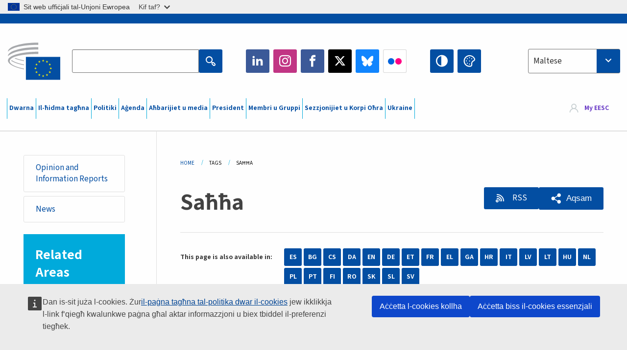

--- FILE ---
content_type: text/html; charset=UTF-8
request_url: https://www.eesc.europa.eu/mt/tags/sahha?content_type%5B%5D=photo_gallery
body_size: 30265
content:
<!DOCTYPE html>
<html lang="mt" dir="ltr" prefix="og: https://ogp.me/ns#" class="no-js">
  <head>
    <meta charset="utf-8" />
<noscript><style>form.antibot * :not(.antibot-message) { display: none !important; }</style>
</noscript><link rel="manifest" href="/modules/custom/eesc_pwa/assets-root/manifest.json?t4mohz" />
<link rel="canonical" href="https://www.eesc.europa.eu/mt/tags/sahha" />
<link rel="shortlink" href="https://www.eesc.europa.eu/mt/taxonomy/term/5568" />
<link rel="icon" href="/themes/custom/eesc_foundation/eesclogo.svg" />
<meta property="og:site_name" content="European Economic and Social Committee" />
<meta property="og:url" content="https://www.eesc.europa.eu/mt/tags/sahha" />
<meta property="og:title" content="Saħħa" />
<meta property="og:image" content="https://www.eesc.europa.eu/sites/default/files/2025-12/social-logo.png" />
<meta property="og:image:url" content="https://www.eesc.europa.eu/sites/default/files/2025-12/social-logo.png" />
<meta name="Generator" content="Drupal 11 (https://www.drupal.org)" />
<meta name="MobileOptimized" content="width" />
<meta name="HandheldFriendly" content="true" />
<meta name="viewport" content="width=device-width, initial-scale=1.0" />
<meta http-equiv="ImageToolbar" content="false" />
<link rel="alternate" hreflang="es" href="https://www.eesc.europa.eu/es/tags/salud" />
<link rel="alternate" hreflang="bg" href="https://www.eesc.europa.eu/bg/tags/zdraveopazvane" />
<link rel="alternate" hreflang="cs" href="https://www.eesc.europa.eu/cs/tags/zdravi" />
<link rel="alternate" hreflang="da" href="https://www.eesc.europa.eu/da/tags/sundhed" />
<link rel="alternate" hreflang="en" href="https://www.eesc.europa.eu/en/tags/health" />
<link rel="alternate" hreflang="de" href="https://www.eesc.europa.eu/de/tags/gesundheit" />
<link rel="alternate" hreflang="et" href="https://www.eesc.europa.eu/et/tags/tervishoid" />
<link rel="alternate" hreflang="fr" href="https://www.eesc.europa.eu/fr/tags/sante" />
<link rel="alternate" hreflang="el" href="https://www.eesc.europa.eu/el/tags/ygeia" />
<link rel="alternate" hreflang="ga" href="https://www.eesc.europa.eu/ga/tags/slainte" />
<link rel="alternate" hreflang="hr" href="https://www.eesc.europa.eu/hr/tags/zdravlje" />
<link rel="alternate" hreflang="it" href="https://www.eesc.europa.eu/it/tags/salute" />
<link rel="alternate" hreflang="lv" href="https://www.eesc.europa.eu/lv/tags/veseliba" />
<link rel="alternate" hreflang="lt" href="https://www.eesc.europa.eu/lt/tags/sveikata" />
<link rel="alternate" hreflang="hu" href="https://www.eesc.europa.eu/hu/tags/egeszseg" />
<link rel="alternate" hreflang="mt" href="https://www.eesc.europa.eu/mt/tags/sahha" />
<link rel="alternate" hreflang="nl" href="https://www.eesc.europa.eu/nl/tags/gezondheid" />
<link rel="alternate" hreflang="pl" href="https://www.eesc.europa.eu/pl/tags/zdrowie" />
<link rel="alternate" hreflang="pt" href="https://www.eesc.europa.eu/pt/tags/saude" />
<link rel="alternate" hreflang="fi" href="https://www.eesc.europa.eu/fi/tags/terveys" />
<link rel="alternate" hreflang="ro" href="https://www.eesc.europa.eu/ro/tags/sanatatea" />
<link rel="alternate" hreflang="sk" href="https://www.eesc.europa.eu/sk/tags/zdravie" />
<link rel="alternate" hreflang="sl" href="https://www.eesc.europa.eu/sl/tags/zdravje" />
<link rel="alternate" hreflang="sv" href="https://www.eesc.europa.eu/sv/tags/halsa" />
<link rel="alternate" type="application/rss+xml" title="Saħħa" href="https://www.eesc.europa.eu/mt/tags/5568/rss.xml?content_type%5B0%5D=photo_gallery" />

    <title>Saħħa  - Filtered results | EESC </title>
    <link rel="stylesheet" media="all" href="/sites/default/files/css/css_XK66PpjudXWLHER6rv7NivQEM7PZJVyQePnOEZ2QLnM.css?delta=0&amp;language=mt&amp;theme=eesc_foundation&amp;include=[base64]" />
<link rel="stylesheet" media="all" href="https://cdnjs.cloudflare.com/ajax/libs/bootstrap-datepicker/1.10.0/css/bootstrap-datepicker3.standalone.min.css" />
<link rel="stylesheet" media="all" href="/sites/default/files/css/css_HO8e8jouhlzTz-nIuJ_55G3GB0bauyjrvpmvr-ufRIo.css?delta=2&amp;language=mt&amp;theme=eesc_foundation&amp;include=[base64]" />
<link rel="stylesheet" media="all" href="/sites/default/files/css/css_WzO7xD9l8FNVu38_3u_-DrgPZlQqJedMHzFKck91fTg.css?delta=3&amp;language=mt&amp;theme=eesc_foundation&amp;include=[base64]" />

    
    <link rel="icon" href="/themes/custom/eesc_foundation/favicon.ico" type="image/vnd.microsoft.icon">
  </head>
  <body class="path-tags-sahha lang-mt section-mt views-page main-site user-anonymous path-taxonomy">
  <a href="#main-content" class="show-on-focus skip-link">
    Skip to main content
  </a>
  <script type="application/json">{"utility":"globan","theme":"light","logo":true,"link":true,"mode":false}</script>

    <div class="dialog-off-canvas-main-canvas" data-off-canvas-main-canvas>
    
<div class="off-canvas-wrapper">
      <script type="application/json">{"utility":"cck","url":"https:\/\/www.eesc.europa.eu\/{lang}\/cookie-notice","target":true}</script>

   	<div class="inner-wrap off-canvas-wrapper-inner" id="inner-wrap" data-off-canvas-wrapper>
		<aside id="left-off-canvas-menu" class="off-canvas left-off-canvas-menu position-left" role="complementary" data-off-canvas>
			
		</aside>

		<aside id="right-off-canvas-menu" class="off-canvas right-off-canvas-menu position-right" role="complementary" data-off-canvas>
			
		</aside>

		<div class="off-canvas-content" data-off-canvas-content>
										<header class="row eesc-header" role="banner" aria-label="Site header">
											<div class="large-12 columns eesc-site-branding">
							  <div class="eesc-region-site_branding_header">
    <div id="block-sitebranding" class="block-sitebranding block block-system block-system-branding-block">
  
    

  
          <a href="/mt" rel="home">
      <img src="/themes/custom/eesc_foundation/eesclogo.svg" alt="Home" fetchpriority="high" />
    </a>
      

    
</div>
<div id="block-sitename" class="block-sitename block block-block-content block-block-contentd4875072-c7f3-41af-a849-e1bba68da0cf">
  
    

  
          
            <div class="body field field--block-content-body field--name-body field--type-text-with-summary field--label-hidden field__item"><p>European Economic <br>and Social Committee</p></div>
      

    
    
</div>
<nav role="navigation" aria-labelledby="block-main-navigation-mobile-menu" id="block-main-navigation-mobile" class="block-main-navigation-mobile">
            
  <h2 class="block-title visually-hidden" id="block-main-navigation-mobile-menu">Main navigation (Mobile)</h2>
  

        


  <div class="eesc-bar-navigation hide-for-large">
    <div >
      <nav class="menu-bottom-bar" id="menu--main--bottombar" role="navigation" aria-hidden="true">
        <div class="menu-bottom-bar-right">
                        <ul class="menu vertical" data-responsive-menu="drilldown" data-parent-link="true">
    
                <li class="has-submenu menu-item--expanded">
                  <a href="/mt/dwarna" data-drupal-link-system-path="node/40950">Dwarna</a>
                                          <ul class="submenu menu vertical" data-submenu>
    
                <li class="has-submenu menu-item--expanded">
                  <a class="toggle nolink">Organizzazzjoni politika</a>
                                          <ul class="submenu menu vertical" data-submenu>
    
                <li>
                  <a href="/about/political-organisation/eesc-president">Il-President tal-KESE</a>
                      </li>
                <li>
                  <a href="/mt/eesc-figures/vice-president-charge-communication" data-drupal-link-system-path="node/108273">Viċi President tal-KESE responsabbli għall-Komunikazzjoni</a>
                      </li>
                <li>
                  <a href="/mt/eesc-figures/vice-president-charge-budget" data-drupal-link-system-path="node/108227">Viċi President responsabbli għall-Baġit</a>
                      </li>
                <li>
                  <a href="/mt/about/political-organisation/bureau" data-drupal-link-system-path="node/38931">Bureau</a>
                      </li>
                <li>
                  <a href="/mt/about/political-organisation/organisational-chart-political" data-drupal-link-system-path="node/40806">Organigramma (politika)</a>
                      </li>
        </ul>
  
              </li>
                <li class="has-submenu menu-item--expanded">
                  <a class="toggle nolink">Organizzazzjoni amministrattiva</a>
                                          <ul class="submenu menu vertical" data-submenu>
    
                <li>
                  <a href="/mt/eesc-figures/secretary-general" data-drupal-link-system-path="node/63278">Segretarju Ġenerali</a>
                      </li>
                <li>
                  <a href="/mt/about/administrative-organisation/organisation-chart-administrative" data-drupal-link-system-path="node/40807">Organigramma (amministrattiva)</a>
                      </li>
        </ul>
  
              </li>
                <li class="has-submenu menu-item--expanded">
                  <a class="toggle nolink">KOOPERAZZJONI MA’ ISTITUZZJONIJIET OĦRA</a>
                                          <ul class="submenu menu vertical" data-submenu>
    
                <li>
                  <a href="/mt/about/cooperation-other-institutions/eu-cooperation" title="" data-drupal-link-system-path="about/cooperation-other-institutions/eu-cooperation">Prijoritajiet matul il-Presidenzi Ewropej</a>
                      </li>
                <li>
                  <a href="/mt/about/cooperation-other-institutions/priorities-during-european-presidencies" title="" data-drupal-link-system-path="about/cooperation-other-institutions/priorities-during-european-presidencies">Priorities during the European Presidencies</a>
                      </li>
                <li class="menu-item--collapsed">
                  <a href="/mt/initiatives/cyprus-presidency-council-eu" data-drupal-link-system-path="node/134178">Cyprus presidency of the Council of the EU</a>
                      </li>
        </ul>
  
              </li>
                <li class="has-submenu menu-item--expanded">
                  <a class="toggle nolink">Regoli</a>
                                          <ul class="submenu menu vertical" data-submenu>
    
                <li>
                  <a href="/mt/about/regoli-ta-procedura-u-kodici-ta-kondotta-ghall-membri-tal-kese" data-drupal-link-system-path="node/68478">Regoli ta’ Proċedura u Kodiċi ta’ Kondotta għall-Membri tal-KESE</a>
                      </li>
                <li class="menu-item--collapsed">
                  <a href="/mt/sections-other-bodies/other/het-raadgevend-comite-voor-het-gedrag-van-de-leden" data-drupal-link-system-path="node/79053">​​​​​​​​​​​​​​​​​​​​​​The ethical Committee</a>
                      </li>
        </ul>
  
              </li>
        </ul>
  
              </li>
                <li class="has-submenu menu-item--expanded">
                  <a href="/mt/our-work" data-drupal-link-system-path="node/52231">Il-ħidma tagħna</a>
                                          <ul class="submenu menu vertical" data-submenu>
    
                <li class="has-submenu menu-item--expanded">
                  <a class="toggle nolink">Opinjonijiet u rapporti ta’ informazzjoni</a>
                                          <ul class="submenu menu vertical" data-submenu>
    
                <li>
                  <a href="https://dmsearch.eesc.europa.eu/search/opinion">Fittex Opinjoni / Rapport ta’ informazzjoni</a>
                      </li>
                <li>
                  <a href="/mt/our-work/opinions-information-reports/opinions" data-drupal-link-system-path="our-work/opinions-information-reports/opinions">Opinjonijiet</a>
                      </li>
                <li>
                  <a href="/mt/our-work/opinions-information-reports/information-reports" title="" data-drupal-link-system-path="our-work/opinions-information-reports/information-reports">Rapporti ta’ informazzjoni</a>
                      </li>
                <li>
                  <a href="/mt/our-work/opinions-information-reports/position-papers" title="" data-drupal-link-system-path="our-work/opinions-information-reports/position-papers">Dokumenti ta’ pożizzjoni</a>
                      </li>
                <li>
                  <a href="/mt/our-work/opinions-information-reports/resolutions" title="" data-drupal-link-system-path="our-work/opinions-information-reports/resolutions">Riżoluzzjonijiet</a>
                      </li>
                <li>
                  <a href="https://memportal.eesc.europa.eu/WIP/Board" title="">Ħidma li għaddejja bħalissa</a>
                      </li>
                <li>
                  <a href="/mt/our-work/opinions-information-reports/plenary-session-summaries" data-drupal-link-system-path="our-work/opinions-information-reports/plenary-session-summaries">Sommarji tas-sessjonijiet plenarji</a>
                      </li>
                <li>
                  <a href="/mt/our-work/opinions-information-reports/follow-opinions" title="" data-drupal-link-system-path="our-work/opinions-information-reports/follow-opinions">Segwitu tal-Opinjonijiet tal-KESE (Kummissjoni Ewropea)</a>
                      </li>
        </ul>
  
              </li>
                <li class="has-submenu menu-item--expanded">
                  <a class="toggle nolink">Dokumenti</a>
                                          <ul class="submenu menu vertical" data-submenu>
    
                <li>
                  <a href="https://dmsearch.eesc.europa.eu/search/public" title="">Fittex dokument</a>
                      </li>
        </ul>
  
              </li>
                <li class="has-submenu menu-item--expanded">
                  <a class="toggle nolink">Pubblikazzjonijiet u ħidma oħra</a>
                                          <ul class="submenu menu vertical" data-submenu>
    
                <li>
                  <a href="/mt/our-work/publications-other-work/publications" data-drupal-link-system-path="our-work/publications-other-work/publications">Pubblikazzjonijiet</a>
                      </li>
                <li>
                  <a href="/mt/our-work/publications-other-work/thematic-papers" title="" data-drupal-link-system-path="our-work/publications-other-work/thematic-papers">Dokumenti tematiċi</a>
                      </li>
                <li>
                  <a href="/mt/our-work/publications-other-work/studies" data-drupal-link-system-path="our-work/publications-other-work/studies">Studji</a>
                      </li>
                <li>
                  <a href="/mt/our-work/publications-other-work/strategic-foresight" data-drupal-link-system-path="node/129796">Proġetti</a>
                      </li>
                <li>
                  <a href="/mt/our-work/publications-other-work/policy-assessment" data-drupal-link-system-path="our-work/publications-other-work/policy-assessment">Valutazzjoni tal-politiki</a>
                      </li>
                <li>
                  <a href="/mt/our-work/publications-other-work/e-publications" title="" data-drupal-link-system-path="our-work/publications-other-work/e-publications">Pubblikazzjonijiet elettroniċi</a>
                      </li>
        </ul>
  
              </li>
                <li class="has-submenu menu-item--expanded">
                  <a class="toggle nolink">Soċjetà ċivili u parteċipazzjoni taċ-ċittadini</a>
                                          <ul class="submenu menu vertical" data-submenu>
    
                <li>
                  <a href="/mt/initiatives/civil-society-week" data-drupal-link-system-path="node/126032">Civil Society Week</a>
                      </li>
                <li>
                  <a href="/mt/agenda/our-events/events/2024-european-elections/news" data-drupal-link-system-path="agenda/our-events/events/2024-european-elections/news">European elections 2024</a>
                      </li>
                <li class="has-submenu menu-item--expanded">
                  <a href="/mt/initiatives/il-premju-tas-socjeta-civili" data-drupal-link-system-path="node/12947">Premju tas-Soċjetà Ċivili</a>
                                          <ul class="submenu menu vertical" data-submenu>
    
                <li>
                  <a href="/mt/agenda/our-events/events/eesc-civil-society-prize-2022" data-drupal-link-system-path="node/99879">Presentation</a>
                      </li>
        </ul>
  
              </li>
                <li class="menu-item--collapsed">
                  <a href="/mt/our-work/civil-society-citizens-participation/conference-on-future-of-europe" title="" data-drupal-link-system-path="node/88004">The Conference on the Future of Europe</a>
                      </li>
                <li>
                  <a href="http://www.eesc.europa.eu/eptac/en/" title="">Passaport Demokratiku Ewropew</a>
                      </li>
                <li>
                  <a href="/mt/initiatives/l-ewropa-tieghek-lehnek" data-drupal-link-system-path="node/52237">L-Ewropa Tiegħek, Leħnek</a>
                      </li>
                <li>
                  <a href="/mt/initiatives/inizjattiva-tac-cittadini-ewropej" data-drupal-link-system-path="node/12946">Inizjattiva taċ-Ċittadini Ewropej</a>
                      </li>
                <li class="menu-item--collapsed">
                  <a href="/mt/initiatives/path-our-industrial-future" data-drupal-link-system-path="node/89815">The path to our industrial future</a>
                      </li>
                <li>
                  <a href="/mt/initiatives/round-tables-taz-zghazagh-dwar-il-klima-u-s-sostenibbilta" data-drupal-link-system-path="node/100118">Round Tables taż-Żgħażagħ dwar il-Klima u s-Sostenibbiltà</a>
                      </li>
                <li>
                  <a href="/mt/initiatives/premjijiet-tal-ue-ghall-produzzjoni-organika" data-drupal-link-system-path="node/96124">Premjijiet tal-UE għall-Produzzjoni Organika</a>
                      </li>
                <li>
                  <a href="/mt/initiatives/civil-society-against-covid-19" data-drupal-link-system-path="node/80545">Civil Society Against COVID 19</a>
                      </li>
                <li class="menu-item--collapsed">
                  <a href="/mt/initiatives/il-kese-jappoggja-lill-ukrajna-solidarjeta-u-azzjoni-tas-socjeta-civili-organizzata" data-drupal-link-system-path="node/97380">Il-KESE jappoġġja lill-Ukrajna</a>
                      </li>
                <li>
                  <a href="https://www.eesc.europa.eu/en/work-with-us/partnership" title="">Sħubijiet</a>
                      </li>
                <li>
                  <a href="/mt/sections-other-bodies/other/relazzjonijiet-mal-kunsilli-ekonomici-u-socjali-nazzjonali-tal-unjoni-ewropea" data-drupal-link-system-path="node/86062">Relazzjonijiet mal-Kunsilli Ekonomiċi u Soċjali</a>
                      </li>
        </ul>
  
              </li>
        </ul>
  
              </li>
                <li class="has-submenu menu-item--expanded">
                  <a href="/mt/policies" data-drupal-link-system-path="node/52255">Politiki</a>
                                          <ul class="submenu menu vertical" data-submenu>
    
                <li class="has-submenu menu-item--expanded">
                  <a class="toggle nolink">Oqsma ta’ politika</a>
                                          <ul class="submenu menu vertical" data-submenu>
    
                <li>
                  <a href="/mt/policies/policy-areas/agrikoltura-zvilupp-rurali-u-sajd" data-drupal-link-system-path="node/52249">Agrikoltura, Żvilupp Rurali u Sajd</a>
                      </li>
                <li class="has-submenu menu-item--expanded">
                  <a href="/mt/policies/policy-areas/climate-action" data-drupal-link-system-path="node/12948">Azzjoni klimatika</a>
                                          <ul class="submenu menu vertical" data-submenu>
    
                <li>
                  <a href="/mt/initiatives/un-framework-convention-climate-change" data-drupal-link-system-path="node/101906">Climate Change Conferences (COP)</a>
                      </li>
        </ul>
  
              </li>
                <li>
                  <a href="/mt/policies/policy-areas/cohesion-regional-and-urban-policy" data-drupal-link-system-path="node/13027">Politika ta’ koeżjoni, reġjonali u urbana</a>
                      </li>
                <li>
                  <a href="/mt/policies/policy-areas/consumers" data-drupal-link-system-path="node/12924">Konsumaturi</a>
                      </li>
                <li>
                  <a href="/mt/policies/policy-areas/digital-change-and-information-society" data-drupal-link-system-path="node/12930">Tibdil diġitali u soċjetà tal-informazzjoni</a>
                      </li>
                <li>
                  <a href="/mt/policies/policy-areas/economic-and-monetary-union" data-drupal-link-system-path="node/12960">Unjoni ekonomika u monetarja</a>
                      </li>
                <li>
                  <a href="/mt/policies/policy-areas/education-and-training" data-drupal-link-system-path="node/12961">Edukazzjoni u taħriġ</a>
                      </li>
                <li>
                  <a href="/mt/policies/policy-areas/employment" data-drupal-link-system-path="node/12963">Xogħol</a>
                      </li>
                <li>
                  <a href="/mt/policies/policy-areas/energy" data-drupal-link-system-path="node/12964">Enerġija</a>
                      </li>
                <li>
                  <a href="/mt/policies/policy-areas/enterprise" data-drupal-link-system-path="node/12927">Intrapriża</a>
                      </li>
                <li>
                  <a href="/mt/policies/policy-areas/environment" data-drupal-link-system-path="node/12973">Ambjent</a>
                      </li>
                <li>
                  <a href="/mt/policies/policy-areas/external-relations-and-international-trade" data-drupal-link-system-path="node/12928">Relazzjonijiet esterni</a>
                      </li>
                <li>
                  <a href="/mt/policies/policy-areas/financial-services-and-capital-markets" data-drupal-link-system-path="node/52251">Servizzi finanzjarji u swieq tal-kapital</a>
                      </li>
                <li>
                  <a href="/mt/policies/policy-areas/fundamental-and-citizens-rights" data-drupal-link-system-path="node/52250">Drittijiet fundamentali u taċ-ċittadini</a>
                      </li>
                <li>
                  <a href="/mt/policies/policy-areas/housing" data-drupal-link-system-path="node/125336">Housing</a>
                      </li>
                <li>
                  <a href="/mt/policies/policy-areas/industry-and-industrial-change" data-drupal-link-system-path="node/12995">Industrija u bidliet industrijali</a>
                      </li>
                <li>
                  <a href="/mt/policies/policy-areas/institutional-affairs-and-eu-budget" data-drupal-link-system-path="node/13023">Affarijiet istituzzjonali u baġit tal-UE</a>
                      </li>
                <li>
                  <a href="/mt/policies/policy-areas/migration-and-asylum" data-drupal-link-system-path="node/12992">Migrazzjoni u ażil</a>
                      </li>
                <li>
                  <a href="/mt/policies/policy-areas/research-and-innovation" data-drupal-link-system-path="node/12970">Riċerka u innovazzjoni</a>
                      </li>
                <li>
                  <a href="/mt/policies/policy-areas/services-general-interest" data-drupal-link-system-path="node/13033">Servizzi ta’ interess ġenerali</a>
                      </li>
                <li>
                  <a href="/mt/policies/policy-areas/single-market" data-drupal-link-system-path="node/13034">Suq Uniku</a>
                      </li>
                <li>
                  <a href="/mt/policies/policy-areas/social-affairs" data-drupal-link-system-path="node/12932">Affarijiet soċjali</a>
                      </li>
                <li>
                  <a href="/mt/policies/policy-areas/sustainable-development" data-drupal-link-system-path="node/13041">Żvilupp sostenibbli</a>
                      </li>
                <li>
                  <a href="/mt/policies/policy-areas/taxation" data-drupal-link-system-path="node/13042">Tassazzjoni</a>
                      </li>
                <li>
                  <a href="/mt/policies/policy-areas/trasport" data-drupal-link-system-path="node/13044">Trasport</a>
                      </li>
        </ul>
  
              </li>
                <li class="has-submenu menu-item--expanded">
                  <a class="toggle nolink">Taħt il-lenti</a>
                                          <ul class="submenu menu vertical" data-submenu>
    
                <li>
                  <a href="/initiatives/policy-focus">Call to EU candidate countries civil society</a>
                      </li>
                <li class="menu-item--collapsed">
                  <a href="/mt/initiatives/il-kese-jappoggja-lill-ukrajna-solidarjeta-u-azzjoni-tas-socjeta-civili-organizzata" title="" data-drupal-link-system-path="node/97380">Il-KESE jappoġġja lill-Ukrajna</a>
                      </li>
                <li class="menu-item--collapsed">
                  <a href="/mt/our-work/civil-society-citizens-participation/conference-on-future-of-europe" title="" data-drupal-link-system-path="node/88004">The Conference on the Future of Europe</a>
                      </li>
                <li>
                  <a href="https://circulareconomy.europa.eu/platform/" title="">Il-Pjattaforma Ewropea tal-Partijiet Interessati tal-Ekonomija Ċirkolari</a>
                      </li>
                <li>
                  <a href="/mt/initiatives/european-gender-equality-week" title="" data-drupal-link-system-path="node/102907">European Gender Equality Week</a>
                      </li>
                <li>
                  <a href="/mt/agenda/our-events/events/eesc-cop29" data-drupal-link-system-path="node/120300">COP 29</a>
                      </li>
                <li>
                  <a href="/mt/initiatives/youth-participation-eesc" data-drupal-link-system-path="node/101717">Youth participation at the EESC</a>
                      </li>
                <li>
                  <a href="/mt/initiatives/eu-blue-deal" data-drupal-link-system-path="node/118939">EU Blue Deal</a>
                      </li>
                <li>
                  <a href="/mt/tags/cost-living" data-drupal-link-system-path="taxonomy/term/101087">Cost of living</a>
                      </li>
                <li>
                  <a href="/mt/agenda/our-events/events/bastion-democracy-helping-journalism-survive-and-thrive" data-drupal-link-system-path="node/120633">ConnectingEU</a>
                      </li>
                <li>
                  <a href="/mt/initiatives/eu-rural-pact" data-drupal-link-system-path="node/126492">EU Rural Pact</a>
                      </li>
        </ul>
  
              </li>
        </ul>
  
              </li>
                <li class="has-submenu menu-item--expanded">
                  <a href="/mt/agenda" data-drupal-link-system-path="node/52227">Aġenda</a>
                                          <ul class="submenu menu vertical" data-submenu>
    
                <li>
                  <a href="/mt/agenda/plenary-sessions" title="" data-drupal-link-system-path="agenda/plenary-sessions">Sessjonijiet plenarji</a>
                      </li>
                <li>
                  <a href="/mt/agenda/section-meetings" data-drupal-link-system-path="agenda/section-meetings">Laqgħat tas-Sezzjonijiet/tas-CCMI</a>
                      </li>
                <li>
                  <a href="/mt/agenda/upcoming-section-meetings" data-drupal-link-system-path="agenda/upcoming-section-meetings">Upcoming Section/CCMI meetings</a>
                      </li>
                <li class="has-submenu menu-item--expanded">
                  <a class="toggle nolink">L-avvenimenti tagħna</a>
                                          <ul class="submenu menu vertical" data-submenu>
    
                <li>
                  <a href="/mt/agenda/our-events/webinars" title="" data-drupal-link-system-path="agenda/our-events/webinars">Webinars</a>
                      </li>
                <li>
                  <a href="/mt/agenda/our-events/upcoming-events" title="" data-drupal-link-system-path="agenda/our-events/upcoming-events">Avvenimenti futuri</a>
                      </li>
                <li>
                  <a href="/mt/agenda/our-events/events" title="" data-drupal-link-system-path="agenda/our-events/events">Avvenimenti</a>
                      </li>
                <li>
                  <a href="/mt/tags/avvenimenti-kulturali-tal-kese" data-drupal-link-system-path="taxonomy/term/5645">Avveniment kulturali</a>
                      </li>
        </ul>
  
              </li>
        </ul>
  
              </li>
                <li class="has-submenu menu-item--expanded">
                  <a href="/mt/news-media" data-drupal-link-system-path="node/52226">Aħbarijiet u media</a>
                                          <ul class="submenu menu vertical" data-submenu>
    
                <li>
                  <a href="/mt/news-media/news" title="" data-drupal-link-system-path="news-media/news">Aħbarijiet</a>
                      </li>
                <li>
                  <a href="/mt/news-media/press-releases" data-drupal-link-system-path="news-media/press-releases">Stqarrijiet għall-istampa</a>
                      </li>
                <li>
                  <a href="/mt/news-media/press-summaries" title="" data-drupal-link-system-path="news-media/press-summaries">Press summaries</a>
                      </li>
                <li>
                  <a href="/mt/news-media/eesc-info" title="" data-drupal-link-system-path="news-media/eesc-info">KESE Info</a>
                      </li>
                <li>
                  <a href="https://www.youtube.com/playlist?list=PLzpESVkmkHFlx0n8jh9CCJRotmQPS0xJ1">Reporting From Plenary</a>
                      </li>
                <li>
                  <a href="/mt/tags/members-voices" data-drupal-link-system-path="taxonomy/term/101088">Members&#039; Voices</a>
                      </li>
                <li>
                  <a href="/mt/news-media/podcasts" data-drupal-link-system-path="node/89668">Podcasts - The Grassroots View</a>
                      </li>
                <li>
                  <a href="/mt/news-media/eesc-social-media" data-drupal-link-system-path="node/40938">Il-KESE fil-media soċjali</a>
                      </li>
                <li>
                  <a href="/mt/news-media/contact-press-office" title="" data-drupal-link-system-path="node/104177">Contact the Press Unit</a>
                      </li>
                <li>
                  <a href="/mt/news-media/subscribe-mailing-lists" data-drupal-link-system-path="node/40819">Abbona fil-lista postali</a>
                      </li>
                <li>
                  <a href="https://www.eesc.europa.eu/avdb" title="">Librerija tal-media</a>
                      </li>
        </ul>
  
              </li>
                <li>
                  <a href="/mt/president" data-drupal-link-system-path="president">President</a>
                      </li>
                <li class="has-submenu menu-item--expanded">
                  <a href="/mt/members-groups" data-drupal-link-system-path="node/52215">Membri u Gruppi</a>
                                          <ul class="submenu menu vertical" data-submenu>
    
                <li class="has-submenu menu-item--expanded">
                  <a class="toggle nolink">Membri</a>
                                          <ul class="submenu menu vertical" data-submenu>
    
                <li>
                  <a href="/mt/members-groups/members/members-and-ccmi-delegates" data-drupal-link-system-path="node/40790">Membri u delegati tas-CCMI</a>
                      </li>
                <li>
                  <a href="/mt/members-groups/members/former-members" data-drupal-link-system-path="node/40783">Eks Membri</a>
                      </li>
                <li>
                  <a href="/mt/members-groups/members/members-portal" data-drupal-link-system-path="node/40791">Portal tal-Membri</a>
                      </li>
        </ul>
  
              </li>
                <li class="has-submenu menu-item--expanded">
                  <a class="toggle nolink">Gruppi</a>
                                          <ul class="submenu menu vertical" data-submenu>
    
                <li>
                  <a href="/mt/members-groups/groups/employers-group" data-drupal-link-system-path="members-groups/groups/employers-group">Grupp ta’ Min Iħaddem</a>
                      </li>
                <li>
                  <a href="/mt/members-groups/groups/workers-group" data-drupal-link-system-path="members-groups/groups/workers-group">Grupp tal-Ħaddiema</a>
                      </li>
                <li>
                  <a href="/mt/members-groups/groups/civil-society-organisations-group" data-drupal-link-system-path="members-groups/groups/civil-society-organisations-group">Grupp tal-Organizzazzjonijiet tas-Soċjetà Ċivili</a>
                      </li>
        </ul>
  
              </li>
                <li class="has-submenu menu-item--expanded">
                  <a class="toggle nolink">Kategoriji</a>
                                          <ul class="submenu menu vertical" data-submenu>
    
                <li>
                  <a href="/mt/members-groups/categories/workers-voice-category" data-drupal-link-system-path="node/92332">Workers&#039; Voice Category</a>
                      </li>
                <li>
                  <a href="/mt/members-groups/categories/consumers-and-environment-category-cec" data-drupal-link-system-path="node/12884">Konsumaturi u ambjent</a>
                      </li>
                <li>
                  <a href="/mt/members-groups/categories/kategorija-tal-bdiewa" data-drupal-link-system-path="node/12885">Bdiewa</a>
                      </li>
                <li>
                  <a href="/mt/members-groups/categories/kategorija-ghall-hajja-fil-komunita" data-drupal-link-system-path="node/62608">Settur tal-Volontarjat</a>
                      </li>
                <li>
                  <a href="/mt/members-groups/categories/kategorija-tal-professjonijiet-liberi" data-drupal-link-system-path="node/57029">Kategorija tal-Professjonijiet</a>
                      </li>
                <li>
                  <a href="/mt/members-groups/categories/kategorija-tal-smes-l-artigjanat-u-n-negozji-tal-familja" data-drupal-link-system-path="node/12886">L-SMEs, l-artiġjanat u negozji tal-familja</a>
                      </li>
                <li>
                  <a href="/mt/members-groups/categories/social-economy-category" data-drupal-link-system-path="node/12887">Ekonomija soċjali</a>
                      </li>
                <li>
                  <a href="/mt/members-groups/categories/transport-category" data-drupal-link-system-path="node/12888">Trasport</a>
                      </li>
        </ul>
  
              </li>
        </ul>
  
              </li>
                <li class="has-submenu menu-item--expanded">
                  <a href="/mt/sections-other-bodies" data-drupal-link-system-path="node/52148">Sezzjonijiet u Korpi Oħra</a>
                                          <ul class="submenu menu vertical" data-submenu>
    
                <li class="has-submenu menu-item--expanded">
                  <a class="toggle nolink">Sezzjonijiet / Kummissjoni</a>
                                          <ul class="submenu menu vertical" data-submenu>
    
                <li>
                  <a href="/mt/sections-other-bodies/sections-commission/economic-and-monetary-union-and-economic-and-social-cohesion-eco" data-drupal-link-system-path="node/12916">Unjoni Ekonomika u Monetarja u Koeżjoni Ekonomika u Soċjali (ECO)</a>
                      </li>
                <li>
                  <a href="/mt/sections-other-bodies/sections-commission/single-market-production-and-consumption-int" data-drupal-link-system-path="node/12917">Suq Uniku, Produzzjoni u Konsum (INT)</a>
                      </li>
                <li>
                  <a href="/mt/sections-other-bodies/sections-commission/transport-energy-infrastructure-and-information-society-ten" data-drupal-link-system-path="node/12921">Trasport, Enerġija, Infrastruttura u Soċjetà tal-Informazzjoni (TEN)</a>
                      </li>
                <li>
                  <a href="/mt/sections-other-bodies/sections-commission/sezzjoni-ghax-xoghol-l-affarijiet-socjali-u-c-cittadinanza-soc" data-drupal-link-system-path="node/12920">Xogħol, Affarijiet Soċjali u Ċittadinanza (SOC)</a>
                      </li>
                <li>
                  <a href="/mt/sections-other-bodies/sections-commission/agriculture-rural-development-and-environment-nat" data-drupal-link-system-path="node/12918">Agrikoltura, Żvilupp Rurali u Ambjent (NAT)</a>
                      </li>
                <li>
                  <a href="/mt/sections-other-bodies/sections-commission/external-relations-section-rex" data-drupal-link-system-path="node/12919">Relazzjonijiet Esterni (REX)</a>
                      </li>
                <li>
                  <a href="/mt/sections-other-bodies/sections-commission/consultative-commission-industrial-change-ccmi" data-drupal-link-system-path="node/12915">Kummissjoni Konsultattiva dwar il-Bidliet Industrijali (CCMI)</a>
                      </li>
        </ul>
  
              </li>
                <li class="has-submenu menu-item--expanded">
                  <a class="toggle nolink">Osservatorji</a>
                                          <ul class="submenu menu vertical" data-submenu>
    
                <li>
                  <a href="/mt/sections-other-bodies/observatories/osservatorju-tat-tranzizzjoni-digitali-u-tas-suq-uniku" data-drupal-link-system-path="node/12891">Osservatorju tas-Suq Uniku (SMO)</a>
                      </li>
                <li>
                  <a href="/mt/sections-other-bodies/observatories/sustainable-development-observatory" data-drupal-link-system-path="node/12890">Osservatorju tal-Iżvilupp Sostenibbli (SDO)</a>
                      </li>
                <li>
                  <a href="/mt/sections-other-bodies/observatories/labour-market-observatory" data-drupal-link-system-path="node/12889">Osservatorju tas-Suq tax-Xogħol (LMO)</a>
                      </li>
        </ul>
  
              </li>
                <li class="has-submenu menu-item--expanded">
                  <a class="toggle nolink">Oħrajn</a>
                                          <ul class="submenu menu vertical" data-submenu>
    
                <li>
                  <a href="/mt/sections-other-bodies/other/ad-hoc-groups-sub-committees/related-opinions" data-drupal-link-system-path="sections-other-bodies/other/ad-hoc-groups-sub-committees/related-opinions">Gruppi Ad Hoc &amp; Sottokumitati</a>
                      </li>
                <li>
                  <a href="/mt/sections-other-bodies/other/grupp-ta-kuntatt" data-drupal-link-system-path="node/40761">Grupp ta’ Kuntatt</a>
                      </li>
                <li>
                  <a href="/mt/sections-other-bodies/other/grupp-permanenti-dwar-semestru-ewropew" data-drupal-link-system-path="node/61729">Grupp Permanenti dwar is-Semestru Ewropew</a>
                      </li>
                <li>
                  <a href="/mt/sections-other-bodies/other/grupp-ad-hoc-dwar-id-drittijiet-fundamentali-u-l-istat-tad-dritt" data-drupal-link-system-path="node/65025">Grupp Ad Hoc dwar id-Drittijiet Fundamentali u l-Istat tad-Dritt</a>
                      </li>
                <li>
                  <a href="/mt/sections-other-bodies/other/grupp-ad-hoc-dwar-l-ugwaljanza" data-drupal-link-system-path="node/117963">Permanent Group on Equality</a>
                      </li>
                <li>
                  <a href="/mt/sections-other-bodies/other/eesc-youth-group" data-drupal-link-system-path="node/116853">EESC Youth Group</a>
                      </li>
                <li>
                  <a href="/mt/sections-other-bodies/other/grupp-ad-hoc-dwar-il-konferenza-tal-partijiet" data-drupal-link-system-path="node/100658">Permanent Group on the UNFCCC Conference of the parties (COPs)</a>
                      </li>
        </ul>
  
              </li>
        </ul>
  
              </li>
                <li>
                  <a href="/mt/initiatives/il-kese-jappoggja-lill-ukrajna-solidarjeta-u-azzjoni-tas-socjeta-civili-organizzata" data-drupal-link-system-path="node/97380">Ukraine</a>
                      </li>
        </ul>
  
        </div>
      </nav>
      <div class="title-bar" data-responsive-toggle="menu--main--bottombar" data-hide-for="large">
        <button class="menu-icon" type="button" data-toggle>
          <div class="title-bar-title">Menu</div>
        </button>
        <a class="visually-hidden focusable skip-link" href="#main-content">Skip to Content</a>
      </div>
    </div>
  </div>



  </nav>
<div class="views-exposed-form bef-exposed-form block-eesc-search block block-views block-views-exposed-filter-blockeesc-search-page" data-drupal-selector="views-exposed-form-eesc-search-page" id="block-eesc-search">
  
    

  
          <form action="/mt/search" method="get" id="views-exposed-form-eesc-search-page" accept-charset="UTF-8">
  <div class="js-form-item form-item js-form-type-search-api-autocomplete form-item-keywords js-form-item-keywords">
      <label for="edit-keywords">Enter your keywords</label>
        

<input placeholder="Search the EESC website" data-drupal-selector="edit-keywords" data-search-api-autocomplete-search="eesc_search" class="form-autocomplete form-text" data-autocomplete-path="/mt/search_api_autocomplete/eesc_search?display=page&amp;&amp;filter=keywords" type="text" id="edit-keywords" name="keywords" value="" size="30" maxlength="128" />


        </div>
<div data-drupal-selector="edit-actions" class="form-actions js-form-wrapper form-wrapper" id="edit-actions--2">
    <div class='input-wrapper'>

<input class="success button radius js-form-submit form-submit" data-drupal-selector="edit-submit-eesc-search" type="submit" id="edit-submit-eesc-search" value="Apply" />

    </div>       
 </div>


</form>

    
    
</div>
<div id="block-socialmedia" class="block-socialmedia block block-block-content block-block-content9ae21ba5-d3dc-4e88-8585-9153cd176953">
  
    

  
          
            <div class="body field field--block-content-body field--name-body field--type-text-with-summary field--label-hidden field__item"><h2>Follow us</h2><ul><li class="linkedin"><a href="https://www.linkedin.com/company/european-economic-social-committee/" target="_blank" title="LinkedIn"><span aria-hidden="true">&nbsp;</span>LinkedIn</a></li><li class="instagram"><a href="https://www.instagram.com/eu_civilsociety/" target="_blank" title="Instagram"><span aria-hidden="true"> </span>Instagram</a></li><li class="facebook"><a href="https://www.facebook.com/EuropeanEconomicAndSocialCommittee" target="_blank" title="Facebok"><span aria-hidden="true"> </span>Facebook</a></li><li class="twitter"><a href="https://x.com/EU_EESC" target="_blank" title="Twitter"><span aria-hidden="true"> </span>Twitter</a></li><li class="bluesky"><a href="https://bsky.app/profile/eesc.bsky.social" target="_blank" title="Bluesky"><span aria-hidden="true"> </span>Bluesky</a></li><li class="flickr"><a href="https://www.flickr.com/photos/202849617@N07/albums/" target="_blank" title="Flickr"><span aria-hidden="true"> </span>Flickr</a></li></ul></div>
      

    
    
</div>
<div id="block-eeschighcontrast" class="block-eeschighcontrast block block-block-content block-block-content53cdb751-8e3e-4ad1-88ad-e1caad311bac">
  
    

  
          
            <div class="body field field--block-content-body field--name-body field--type-text-with-summary field--label-hidden field__item"><div class="high-contrast-button-wrapper"><button class="high-contrast-button" data-disable="Disabledata-enable=Enableid=&quot;high-contrast-button&quot;">High contrast</button></div>
</div>
      

    
    
</div>
<div id="block-eesccolorselector" class="block-eesccolorselector block block-block-content block-block-content71f2af37-b96e-4bf5-8cf8-9af15de983de">
  
    

  
          
            <div class="body field field--block-content-body field--name-body field--type-text-with-summary field--label-hidden field__item"><h2>Color picker</h2>

<div class="color-picker-button-wrapper"><button aria-controls="color-picker-content" aria-expanded="false" id="color-picker-button">Change colors</button></div>

<div aria-hidden="true" class="input-controls hide" id="color-picker-content">
<div class="controls foreground"><label for="color-picker-foreground-color">Foreground color</label> <input class="foreground-color" id="color-picker-foreground-color" /> <a class="pick-color button" data-target="foreground" href="#" role="button">Pick</a>

<ul class="color-palette"></ul>
</div>

<div class="controls background"><label for="color-picker-background-color">Background color</label> <input class="background-color" id="color-picker-background-color" /> <a class="pick-color button" data-target="background" href="#" role="button">Pick</a>

<ul class="color-palette"></ul>
</div>
<button id="apply-color-picker-changes">Change colors</button><button id="reset-color-picker-changes">Reset colors</button><button id="close-color-picker">Close</button></div>
</div>
      

    
    
</div>
<div id="block-languagedropdownswitcher" class="block-languagedropdownswitcher block block-lang-dropdown block-language-dropdown-blocklanguage-interface">
  
    

  
          <form class="lang-dropdown-form lang_dropdown_form clearfix language_interface" id="lang_dropdown_form_lang-dropdown-form" data-drupal-selector="lang-dropdown-form-2" action="/mt/tags/sahha?content_type%5B0%5D=photo_gallery" method="post" accept-charset="UTF-8">
  <div class="js-form-item form-item js-form-type-select form-item-lang-dropdown-select js-form-item-lang-dropdown-select form-no-label">
      <label for="edit-lang-dropdown-select" class="show-for-sr">Select your language</label>
        <select style="width:165px" class="lang-dropdown-select-element form-select" data-lang-dropdown-id="lang-dropdown-form" data-drupal-selector="edit-lang-dropdown-select" id="edit-lang-dropdown-select" name="lang_dropdown_select">
            <option value="en" >English</option>
                <option value="bg" >Bulgarian</option>
                <option value="cs" >Czech</option>
                <option value="da" >Danish</option>
                <option value="de" >German</option>
                <option value="el" >Greek</option>
                <option value="es" >Spanish</option>
                <option value="et" >Estonian</option>
                <option value="fi" >Finnish</option>
                <option value="fr" >French</option>
                <option value="ga" >Irish</option>
                <option value="hr" >Croatian</option>
                <option value="hu" >Hungarian</option>
                <option value="it" >Italian</option>
                <option value="lt" >Lithuanian</option>
                <option value="lv" >Latvian</option>
                <option value="mt"  selected="selected">Maltese</option>
                <option value="nl" >Dutch</option>
                <option value="pl" >Polish</option>
                <option value="pt" >Portuguese</option>
                <option value="ro" >Romanian</option>
                <option value="sk" >Slovak</option>
                <option value="sl" >Slovenian</option>
                <option value="sv" >Swedish</option>
      </select>

        </div>


<input data-drupal-selector="edit-es" type="hidden" name="es" value="/es/tags/salud?content_type%5B0%5D=photo_gallery" />



<input data-drupal-selector="edit-bg" type="hidden" name="bg" value="/bg/tags/zdraveopazvane?content_type%5B0%5D=photo_gallery" />



<input data-drupal-selector="edit-cs" type="hidden" name="cs" value="/cs/tags/zdravi?content_type%5B0%5D=photo_gallery" />



<input data-drupal-selector="edit-da" type="hidden" name="da" value="/da/tags/sundhed?content_type%5B0%5D=photo_gallery" />



<input data-drupal-selector="edit-en" type="hidden" name="en" value="/en/tags/health?content_type%5B0%5D=photo_gallery" />



<input data-drupal-selector="edit-de" type="hidden" name="de" value="/de/tags/gesundheit?content_type%5B0%5D=photo_gallery" />



<input data-drupal-selector="edit-et" type="hidden" name="et" value="/et/tags/tervishoid?content_type%5B0%5D=photo_gallery" />



<input data-drupal-selector="edit-fr" type="hidden" name="fr" value="/fr/tags/sante?content_type%5B0%5D=photo_gallery" />



<input data-drupal-selector="edit-el" type="hidden" name="el" value="/el/tags/ygeia?content_type%5B0%5D=photo_gallery" />



<input data-drupal-selector="edit-ga" type="hidden" name="ga" value="/ga/tags/slainte?content_type%5B0%5D=photo_gallery" />



<input data-drupal-selector="edit-hr" type="hidden" name="hr" value="/hr/tags/zdravlje?content_type%5B0%5D=photo_gallery" />



<input data-drupal-selector="edit-it" type="hidden" name="it" value="/it/tags/salute?content_type%5B0%5D=photo_gallery" />



<input data-drupal-selector="edit-lv" type="hidden" name="lv" value="/lv/tags/veseliba?content_type%5B0%5D=photo_gallery" />



<input data-drupal-selector="edit-lt" type="hidden" name="lt" value="/lt/tags/sveikata?content_type%5B0%5D=photo_gallery" />



<input data-drupal-selector="edit-hu" type="hidden" name="hu" value="/hu/tags/egeszseg?content_type%5B0%5D=photo_gallery" />



<input data-drupal-selector="edit-mt" type="hidden" name="mt" value="/mt/tags/sahha?content_type%5B0%5D=photo_gallery" />



<input data-drupal-selector="edit-nl" type="hidden" name="nl" value="/nl/tags/gezondheid?content_type%5B0%5D=photo_gallery" />



<input data-drupal-selector="edit-pl" type="hidden" name="pl" value="/pl/tags/zdrowie?content_type%5B0%5D=photo_gallery" />



<input data-drupal-selector="edit-pt" type="hidden" name="pt" value="/pt/tags/saude?content_type%5B0%5D=photo_gallery" />



<input data-drupal-selector="edit-fi" type="hidden" name="fi" value="/fi/tags/terveys?content_type%5B0%5D=photo_gallery" />



<input data-drupal-selector="edit-ro" type="hidden" name="ro" value="/ro/tags/sanatatea?content_type%5B0%5D=photo_gallery" />



<input data-drupal-selector="edit-sk" type="hidden" name="sk" value="/sk/tags/zdravie?content_type%5B0%5D=photo_gallery" />



<input data-drupal-selector="edit-sl" type="hidden" name="sl" value="/sl/tags/zdravje?content_type%5B0%5D=photo_gallery" />



<input data-drupal-selector="edit-sv" type="hidden" name="sv" value="/sv/tags/halsa?content_type%5B0%5D=photo_gallery" />



<input data-drupal-selector="edit-ru" type="hidden" name="ru" value="/ru/tags/health?content_type%5B0%5D=photo_gallery" />



<input data-drupal-selector="edit-uk" type="hidden" name="uk" value="/uk/tags/health?content_type%5B0%5D=photo_gallery" />

<noscript><div>

<input data-drupal-selector="edit-submit" type="submit" id="edit-submit" name="op" value="Go" class="button js-form-submit form-submit" />

</div></noscript>

<input autocomplete="off" data-drupal-selector="form-xpp4szfpraz33qtzidhb-z4ntuf-wk5eaejztbi-ks0" type="hidden" name="form_build_id" value="form-xPp4SZfPrAz33Qtzidhb_Z4NTUf_wK5EAEJzTbI_KS0" />



<input data-drupal-selector="edit-lang-dropdown-form" type="hidden" name="form_id" value="lang_dropdown_form" />


</form>

    
    
</div>
<div class="language-switcher-language-url block-languageswitcher block block-language block-language-blocklanguage-interface" id="block-languageswitcher" role="navigation">
  
    

  
          
<button class="button" data-toggle="LangModal">
<div class="custom-lang-switcher"><i class="fas fa-globe-europe"></i>MT <i class="fas fa-angle-down"></i></div></button>
  <div class="full reveal" id="LangModal" data-reveal>
    <div class="modal-wrapper">
     <button id="closeModal" class="close-button" data-close aria-label="Close reveal" type="button">
        <span aria-hidden="true">&times;</span>
     </button>
    <h2> Select site language </h2>
     <ul>       <div class="lang-group-a">              <li hreflang="bg" data-drupal-link-query="{&quot;content_type&quot;:[&quot;photo_gallery&quot;]}" data-drupal-link-system-path="taxonomy/term/5568"><a href="/bg/tags/zdraveopazvane?content_type%5B0%5D=photo_gallery" class="language-link" hreflang="bg" data-drupal-link-query="{&quot;content_type&quot;:[&quot;photo_gallery&quot;]}" data-drupal-link-system-path="taxonomy/term/5568">Bulgarian</a>
          </li>
                        <li hreflang="cs" data-drupal-link-query="{&quot;content_type&quot;:[&quot;photo_gallery&quot;]}" data-drupal-link-system-path="taxonomy/term/5568"><a href="/cs/tags/zdravi?content_type%5B0%5D=photo_gallery" class="language-link" hreflang="cs" data-drupal-link-query="{&quot;content_type&quot;:[&quot;photo_gallery&quot;]}" data-drupal-link-system-path="taxonomy/term/5568">Czech</a>
          </li>
                        <li hreflang="da" data-drupal-link-query="{&quot;content_type&quot;:[&quot;photo_gallery&quot;]}" data-drupal-link-system-path="taxonomy/term/5568"><a href="/da/tags/sundhed?content_type%5B0%5D=photo_gallery" class="language-link" hreflang="da" data-drupal-link-query="{&quot;content_type&quot;:[&quot;photo_gallery&quot;]}" data-drupal-link-system-path="taxonomy/term/5568">Danish</a>
          </li>
                        <li hreflang="de" data-drupal-link-query="{&quot;content_type&quot;:[&quot;photo_gallery&quot;]}" data-drupal-link-system-path="taxonomy/term/5568"><a href="/de/tags/gesundheit?content_type%5B0%5D=photo_gallery" class="language-link" hreflang="de" data-drupal-link-query="{&quot;content_type&quot;:[&quot;photo_gallery&quot;]}" data-drupal-link-system-path="taxonomy/term/5568">German</a>
          </li>
                        <li hreflang="el" data-drupal-link-query="{&quot;content_type&quot;:[&quot;photo_gallery&quot;]}" data-drupal-link-system-path="taxonomy/term/5568"><a href="/el/tags/ygeia?content_type%5B0%5D=photo_gallery" class="language-link" hreflang="el" data-drupal-link-query="{&quot;content_type&quot;:[&quot;photo_gallery&quot;]}" data-drupal-link-system-path="taxonomy/term/5568">Greek</a>
          </li>
                        <li hreflang="en" data-drupal-link-query="{&quot;content_type&quot;:[&quot;photo_gallery&quot;]}" data-drupal-link-system-path="taxonomy/term/5568"><a href="/en/tags/health?content_type%5B0%5D=photo_gallery" class="language-link" hreflang="en" data-drupal-link-query="{&quot;content_type&quot;:[&quot;photo_gallery&quot;]}" data-drupal-link-system-path="taxonomy/term/5568">English</a>
          </li>
                        <li hreflang="es" data-drupal-link-query="{&quot;content_type&quot;:[&quot;photo_gallery&quot;]}" data-drupal-link-system-path="taxonomy/term/5568"><a href="/es/tags/salud?content_type%5B0%5D=photo_gallery" class="language-link" hreflang="es" data-drupal-link-query="{&quot;content_type&quot;:[&quot;photo_gallery&quot;]}" data-drupal-link-system-path="taxonomy/term/5568">Spanish</a>
          </li>
                        <li hreflang="et" data-drupal-link-query="{&quot;content_type&quot;:[&quot;photo_gallery&quot;]}" data-drupal-link-system-path="taxonomy/term/5568"><a href="/et/tags/tervishoid?content_type%5B0%5D=photo_gallery" class="language-link" hreflang="et" data-drupal-link-query="{&quot;content_type&quot;:[&quot;photo_gallery&quot;]}" data-drupal-link-system-path="taxonomy/term/5568">Estonian</a>
          </li>
                        <li hreflang="fi" data-drupal-link-query="{&quot;content_type&quot;:[&quot;photo_gallery&quot;]}" data-drupal-link-system-path="taxonomy/term/5568"><a href="/fi/tags/terveys?content_type%5B0%5D=photo_gallery" class="language-link" hreflang="fi" data-drupal-link-query="{&quot;content_type&quot;:[&quot;photo_gallery&quot;]}" data-drupal-link-system-path="taxonomy/term/5568">Finnish</a>
          </li>
                        <li hreflang="fr" data-drupal-link-query="{&quot;content_type&quot;:[&quot;photo_gallery&quot;]}" data-drupal-link-system-path="taxonomy/term/5568"><a href="/fr/tags/sante?content_type%5B0%5D=photo_gallery" class="language-link" hreflang="fr" data-drupal-link-query="{&quot;content_type&quot;:[&quot;photo_gallery&quot;]}" data-drupal-link-system-path="taxonomy/term/5568">French</a>
          </li>
                        <li hreflang="ga" data-drupal-link-query="{&quot;content_type&quot;:[&quot;photo_gallery&quot;]}" data-drupal-link-system-path="taxonomy/term/5568"><a href="/ga/tags/slainte?content_type%5B0%5D=photo_gallery" class="language-link" hreflang="ga" data-drupal-link-query="{&quot;content_type&quot;:[&quot;photo_gallery&quot;]}" data-drupal-link-system-path="taxonomy/term/5568">Irish</a>
          </li>
                        <li hreflang="hr" data-drupal-link-query="{&quot;content_type&quot;:[&quot;photo_gallery&quot;]}" data-drupal-link-system-path="taxonomy/term/5568"><a href="/hr/tags/zdravlje?content_type%5B0%5D=photo_gallery" class="language-link" hreflang="hr" data-drupal-link-query="{&quot;content_type&quot;:[&quot;photo_gallery&quot;]}" data-drupal-link-system-path="taxonomy/term/5568">Croatian</a>
          </li>
           </div>                   <div class="lang-group-b">        <li hreflang="hu" data-drupal-link-query="{&quot;content_type&quot;:[&quot;photo_gallery&quot;]}" data-drupal-link-system-path="taxonomy/term/5568"><a href="/hu/tags/egeszseg?content_type%5B0%5D=photo_gallery" class="language-link" hreflang="hu" data-drupal-link-query="{&quot;content_type&quot;:[&quot;photo_gallery&quot;]}" data-drupal-link-system-path="taxonomy/term/5568">Hungarian</a>
          </li>
                        <li hreflang="it" data-drupal-link-query="{&quot;content_type&quot;:[&quot;photo_gallery&quot;]}" data-drupal-link-system-path="taxonomy/term/5568"><a href="/it/tags/salute?content_type%5B0%5D=photo_gallery" class="language-link" hreflang="it" data-drupal-link-query="{&quot;content_type&quot;:[&quot;photo_gallery&quot;]}" data-drupal-link-system-path="taxonomy/term/5568">Italian</a>
          </li>
                        <li hreflang="lt" data-drupal-link-query="{&quot;content_type&quot;:[&quot;photo_gallery&quot;]}" data-drupal-link-system-path="taxonomy/term/5568"><a href="/lt/tags/sveikata?content_type%5B0%5D=photo_gallery" class="language-link" hreflang="lt" data-drupal-link-query="{&quot;content_type&quot;:[&quot;photo_gallery&quot;]}" data-drupal-link-system-path="taxonomy/term/5568">Lithuanian</a>
          </li>
                        <li hreflang="lv" data-drupal-link-query="{&quot;content_type&quot;:[&quot;photo_gallery&quot;]}" data-drupal-link-system-path="taxonomy/term/5568"><a href="/lv/tags/veseliba?content_type%5B0%5D=photo_gallery" class="language-link" hreflang="lv" data-drupal-link-query="{&quot;content_type&quot;:[&quot;photo_gallery&quot;]}" data-drupal-link-system-path="taxonomy/term/5568">Latvian</a>
          </li>
                        <li hreflang="mt" data-drupal-link-query="{&quot;content_type&quot;:[&quot;photo_gallery&quot;]}" data-drupal-link-system-path="taxonomy/term/5568" class="is-active-lang is-active" aria-current="page"><a href="/mt/tags/sahha?content_type%5B0%5D=photo_gallery" class="language-link is-active" hreflang="mt" data-drupal-link-query="{&quot;content_type&quot;:[&quot;photo_gallery&quot;]}" data-drupal-link-system-path="taxonomy/term/5568" aria-current="page">Maltese</a>
          <i class="fas fa-check"></i></li>
                        <li hreflang="nl" data-drupal-link-query="{&quot;content_type&quot;:[&quot;photo_gallery&quot;]}" data-drupal-link-system-path="taxonomy/term/5568"><a href="/nl/tags/gezondheid?content_type%5B0%5D=photo_gallery" class="language-link" hreflang="nl" data-drupal-link-query="{&quot;content_type&quot;:[&quot;photo_gallery&quot;]}" data-drupal-link-system-path="taxonomy/term/5568">Dutch</a>
          </li>
                        <li hreflang="pl" data-drupal-link-query="{&quot;content_type&quot;:[&quot;photo_gallery&quot;]}" data-drupal-link-system-path="taxonomy/term/5568"><a href="/pl/tags/zdrowie?content_type%5B0%5D=photo_gallery" class="language-link" hreflang="pl" data-drupal-link-query="{&quot;content_type&quot;:[&quot;photo_gallery&quot;]}" data-drupal-link-system-path="taxonomy/term/5568">Polish</a>
          </li>
                        <li hreflang="pt" data-drupal-link-query="{&quot;content_type&quot;:[&quot;photo_gallery&quot;]}" data-drupal-link-system-path="taxonomy/term/5568"><a href="/pt/tags/saude?content_type%5B0%5D=photo_gallery" class="language-link" hreflang="pt" data-drupal-link-query="{&quot;content_type&quot;:[&quot;photo_gallery&quot;]}" data-drupal-link-system-path="taxonomy/term/5568">Portuguese</a>
          </li>
                        <li hreflang="ro" data-drupal-link-query="{&quot;content_type&quot;:[&quot;photo_gallery&quot;]}" data-drupal-link-system-path="taxonomy/term/5568"><a href="/ro/tags/sanatatea?content_type%5B0%5D=photo_gallery" class="language-link" hreflang="ro" data-drupal-link-query="{&quot;content_type&quot;:[&quot;photo_gallery&quot;]}" data-drupal-link-system-path="taxonomy/term/5568">Romanian</a>
          </li>
                        <li hreflang="sk" data-drupal-link-query="{&quot;content_type&quot;:[&quot;photo_gallery&quot;]}" data-drupal-link-system-path="taxonomy/term/5568"><a href="/sk/tags/zdravie?content_type%5B0%5D=photo_gallery" class="language-link" hreflang="sk" data-drupal-link-query="{&quot;content_type&quot;:[&quot;photo_gallery&quot;]}" data-drupal-link-system-path="taxonomy/term/5568">Slovak</a>
          </li>
                        <li hreflang="sl" data-drupal-link-query="{&quot;content_type&quot;:[&quot;photo_gallery&quot;]}" data-drupal-link-system-path="taxonomy/term/5568"><a href="/sl/tags/zdravje?content_type%5B0%5D=photo_gallery" class="language-link" hreflang="sl" data-drupal-link-query="{&quot;content_type&quot;:[&quot;photo_gallery&quot;]}" data-drupal-link-system-path="taxonomy/term/5568">Slovenian</a>
          </li>
                        <li hreflang="sv" data-drupal-link-query="{&quot;content_type&quot;:[&quot;photo_gallery&quot;]}" data-drupal-link-system-path="taxonomy/term/5568"><a href="/sv/tags/halsa?content_type%5B0%5D=photo_gallery" class="language-link" hreflang="sv" data-drupal-link-query="{&quot;content_type&quot;:[&quot;photo_gallery&quot;]}" data-drupal-link-system-path="taxonomy/term/5568">Swedish</a>
          </li>
          </ul>  </div>
</div> <!-- modal-wrapper -->

    
    
</div>

  </div>

						</div>
																<div class="large-12 columns main-header">
							  <div class="eesc-region-header">
    <nav role="navigation" aria-labelledby="block-mainnavigation-menu" id="block-mainnavigation" class="block-mainnavigation">
            
  <h2 class="block-title visually-hidden" id="block-mainnavigation-menu">Main navigation</h2>
  

        

															<ul class="menu dropdown" data-dropdown-menu>
																																<li class="has-submenu menu-item--expanded">
								<a href="/mt/dwarna" data-toggle="dropdown--main-menu-1" data-drupal-link-system-path="node/40950">Dwarna</a>
																	<div
										id="dropdown--main-menu-1" class=" menu dropdown--main-menu--pane dropdown-pane" data-dropdown data-hover="true" data-hover-pane="true" data-position="bottom" data-alignment="" tabindex="1">

																				<div class="menu-item-description">
																							<div id="block-aboutmenudescription" class="block-aboutmenudescription block block-block-content block-block-content10df10f7-4c63-4443-a3c5-ececd83f1181">
  
      <h2  class="block-title">ABOUT</h2>
    

  
          
            <div class="body field field--block-content-body field--name-body field--type-text-with-summary field--label-hidden field__item"><p>The European Economic and Social Committee (EESC) is the voice of organised civil society in Europe.</p>

          <p>Find out more about its role and structure at <a class="ext" href="http://www.eesc.europa.eu/en/about" rel="noopener noreferrer" target="_blank" title="http://www.eesc.europa.eu/en/about - Link opens in a new window">http://www.eesc.europa.eu/en/about</a></p></div>
      

    
    
</div>


																					</div>

																<ul class="menu dropdown">

				
																<div class="menu-column items-column-left">
						
						
																						
																												
																																		
																										
																																											
																																																	

																		<li>
																																						<span>Organizzazzjoni politika</span>
																																							<div class="submenu-wrapper">
																											<ul class="menu">
									<li>
						<a href="/about/political-organisation/eesc-president">Il-President tal-KESE</a>
					</li>
									<li>
						<a href="/mt/eesc-figures/vice-president-charge-communication" data-drupal-link-system-path="node/108273">Viċi President tal-KESE responsabbli għall-Komunikazzjoni</a>
					</li>
									<li>
						<a href="/mt/eesc-figures/vice-president-charge-budget" data-drupal-link-system-path="node/108227">Viċi President responsabbli għall-Baġit</a>
					</li>
									<li>
						<a href="/mt/about/political-organisation/bureau" data-drupal-link-system-path="node/38931">Bureau</a>
					</li>
									<li>
						<a href="/mt/about/political-organisation/organisational-chart-political" data-drupal-link-system-path="node/40806">Organigramma (politika)</a>
					</li>
							</ul>
		
																				</div>
																																					</li>

																																																						</div>
																																		
																																															
																																									
																																			
																				
																										
																				
				
										
													<div class="menu-column items-column-right">
							
																						
																												
																																		
																										
																																											
																																																	

																		<li>
																																						<span>Organizzazzjoni amministrattiva</span>
																																							<div class="submenu-wrapper">
																											<ul class="menu">
									<li>
						<a href="/mt/eesc-figures/secretary-general" data-drupal-link-system-path="node/63278">Segretarju Ġenerali</a>
					</li>
									<li>
						<a href="/mt/about/administrative-organisation/organisation-chart-administrative" data-drupal-link-system-path="node/40807">Organigramma (amministrattiva)</a>
					</li>
							</ul>
		
																				</div>
																																					</li>

																																																					
																																															
																																									
																																			
																				
																										
																				
				
										
						
																						
																												
																																		
																										
																																											
																																																	

																		<li>
																																						<span title="">KOOPERAZZJONI MA’ ISTITUZZJONIJIET OĦRA</span>
																																							<div class="submenu-wrapper">
																											<ul class="menu">
									<li>
						<a href="/mt/about/cooperation-other-institutions/eu-cooperation" title="" data-drupal-link-system-path="about/cooperation-other-institutions/eu-cooperation">Prijoritajiet matul il-Presidenzi Ewropej</a>
					</li>
									<li>
						<a href="/mt/about/cooperation-other-institutions/priorities-during-european-presidencies" title="" data-drupal-link-system-path="about/cooperation-other-institutions/priorities-during-european-presidencies">Priorities during the European Presidencies</a>
					</li>
									<li>
						<a href="/mt/initiatives/cyprus-presidency-council-eu" data-drupal-link-system-path="node/134178">Cyprus presidency of the Council of the EU</a>
					</li>
							</ul>
		
																				</div>
																																					</li>

																																																					
																																															
																																									
																																			
																				
																										
																				
				
										
						
																						
																												
																																		
																										
																																											
																																																	

																		<li>
																																						<span title="">Regoli</span>
																																							<div class="submenu-wrapper">
																											<ul class="menu">
									<li>
						<a href="/mt/about/regoli-ta-procedura-u-kodici-ta-kondotta-ghall-membri-tal-kese" data-drupal-link-system-path="node/68478">Regoli ta’ Proċedura u Kodiċi ta’ Kondotta għall-Membri tal-KESE</a>
					</li>
									<li>
						<a href="/mt/sections-other-bodies/other/het-raadgevend-comite-voor-het-gedrag-van-de-leden" data-drupal-link-system-path="node/79053">​​​​​​​​​​​​​​​​​​​​​​The ethical Committee</a>
					</li>
							</ul>
		
																				</div>
																																					</li>

																																																																						</div>
																
																																															
																																									
																																			
																				
																										
																				
							</ul>

		
									</div>
															</li>
																				<li class="has-submenu menu-item--expanded">
								<a href="/mt/our-work" data-toggle="dropdown--main-menu-2" data-drupal-link-system-path="node/52231">Il-ħidma tagħna</a>
																	<div
										id="dropdown--main-menu-2" class=" menu dropdown--main-menu--pane dropdown-pane" data-dropdown data-hover="true" data-hover-pane="true" data-position="bottom" data-alignment="" tabindex="1">

																				<div class="menu-item-description">
																							<div id="block-menu-ourwork" class="block-menu-ourwork block block-block-content block-block-content7f4f0e0e-03ab-4257-ba8e-7292ebea66d9">
  
      <h2  class="block-title">OUR WORK</h2>
    

  
          
            <div class="body field field--block-content-body field--name-body field--type-text-with-summary field--label-hidden field__item"><p>The EESC issues between 160 and 190 opinions and information reports a year.</p>

          <p>It also organises several annual initiatives and events with a focus on civil society and citizens’ participation such as the Civil Society Prize, the Civil Society Days, the Your Europe, Your Say youth plenary and the ECI Day.</p>
          
          <p>Find the latest EESC opinions and publications at <a class="ext" href="http://www.eesc.europa.eu/en/our-work/opinions-information-reports/opinions" rel="noopener noreferrer" target="_blank" title="http://www.eesc.europa.eu/en/our-work/opinions-information-reports/opinions - Link opens in a new window">http://www.eesc.europa.eu/en/our-work/opinions-information-reports/opinions</a> and <a class="ext" href="http://www.eesc.europa.eu/en/our-work/publications-other-work/publications" rel="noopener noreferrer" target="_blank" title="http://www.eesc.europa.eu/en/our-work/publications-other-work/publications - Link opens in a new window">http://www.eesc.europa.eu/en/our-work/publications-other-work/publications</a> respectively.</p></div>
      

    
    
</div>


																					</div>

																<ul class="menu dropdown">

				
										
						
																						<div class="menu-column items-column-left">
																
																												
																																		
																										
																																											
																																																	

																		<li>
																																						<span title="">Opinjonijiet u rapporti ta’ informazzjoni</span>
																																							<div class="submenu-wrapper">
																											<ul class="menu">
									<li>
						<a href="https://dmsearch.eesc.europa.eu/search/opinion">Fittex Opinjoni / Rapport ta’ informazzjoni</a>
					</li>
									<li>
						<a href="/mt/our-work/opinions-information-reports/opinions" data-drupal-link-system-path="our-work/opinions-information-reports/opinions">Opinjonijiet</a>
					</li>
									<li>
						<a href="/mt/our-work/opinions-information-reports/information-reports" title="" data-drupal-link-system-path="our-work/opinions-information-reports/information-reports">Rapporti ta’ informazzjoni</a>
					</li>
									<li>
						<a href="/mt/our-work/opinions-information-reports/position-papers" title="" data-drupal-link-system-path="our-work/opinions-information-reports/position-papers">Dokumenti ta’ pożizzjoni</a>
					</li>
									<li>
						<a href="/mt/our-work/opinions-information-reports/resolutions" title="" data-drupal-link-system-path="our-work/opinions-information-reports/resolutions">Riżoluzzjonijiet</a>
					</li>
									<li>
						<a href="https://memportal.eesc.europa.eu/WIP/Board" title="">Ħidma li għaddejja bħalissa</a>
					</li>
									<li>
						<a href="/mt/our-work/opinions-information-reports/plenary-session-summaries" data-drupal-link-system-path="our-work/opinions-information-reports/plenary-session-summaries">Sommarji tas-sessjonijiet plenarji</a>
					</li>
									<li>
						<a href="/mt/our-work/opinions-information-reports/follow-opinions" title="" data-drupal-link-system-path="our-work/opinions-information-reports/follow-opinions">Segwitu tal-Opinjonijiet tal-KESE (Kummissjoni Ewropea)</a>
					</li>
							</ul>
		
																				</div>
																																					</li>

																																																					
																																															
																																									
																																			
																				
																										
																				
				
										
						
																						
																												
																																		
																										
																																											
																																																	

																		<li>
																																						<span>Dokumenti</span>
																																							<div class="submenu-wrapper">
																											<ul class="menu">
									<li>
						<a href="https://dmsearch.eesc.europa.eu/search/public" title="">Fittex dokument</a>
					</li>
							</ul>
		
																				</div>
																																					</li>

																																																					
																																															
																																									
																																			
																				
																										
																				
				
										
						
																						
																												
																																		
																										
																																											
																																																	

																		<li>
																																						<span title="">Pubblikazzjonijiet u ħidma oħra</span>
																																							<div class="submenu-wrapper">
																											<ul class="menu">
									<li>
						<a href="/mt/our-work/publications-other-work/publications" data-drupal-link-system-path="our-work/publications-other-work/publications">Pubblikazzjonijiet</a>
					</li>
									<li>
						<a href="/mt/our-work/publications-other-work/thematic-papers" title="" data-drupal-link-system-path="our-work/publications-other-work/thematic-papers">Dokumenti tematiċi</a>
					</li>
									<li>
						<a href="/mt/our-work/publications-other-work/studies" data-drupal-link-system-path="our-work/publications-other-work/studies">Studji</a>
					</li>
									<li>
						<a href="/mt/our-work/publications-other-work/strategic-foresight" data-drupal-link-system-path="node/129796">Proġetti</a>
					</li>
									<li>
						<a href="/mt/our-work/publications-other-work/policy-assessment" data-drupal-link-system-path="our-work/publications-other-work/policy-assessment">Valutazzjoni tal-politiki</a>
					</li>
									<li>
						<a href="/mt/our-work/publications-other-work/e-publications" title="" data-drupal-link-system-path="our-work/publications-other-work/e-publications">Pubblikazzjonijiet elettroniċi</a>
					</li>
							</ul>
		
																				</div>
																																					</li>

																																																					
																																																</div>
																														
																																									
																																			
																				
																										
																				
				
										
						
																															<div class="menu-column items-column-right">
									
																												
																																		
																										
																																											
																																																	

																		<li>
																																						<span title="">Soċjetà ċivili u parteċipazzjoni taċ-ċittadini</span>
																																							<div class="submenu-wrapper">
																											<ul class="menu">
									<li>
						<a href="/mt/initiatives/civil-society-week" data-drupal-link-system-path="node/126032">Civil Society Week</a>
					</li>
									<li>
						<a href="/mt/agenda/our-events/events/2024-european-elections/news" data-drupal-link-system-path="agenda/our-events/events/2024-european-elections/news">European elections 2024</a>
					</li>
									<li>
						<a href="/mt/initiatives/il-premju-tas-socjeta-civili" data-drupal-link-system-path="node/12947">Premju tas-Soċjetà Ċivili</a>
					</li>
									<li>
						<a href="/mt/our-work/civil-society-citizens-participation/conference-on-future-of-europe" title="" data-drupal-link-system-path="node/88004">The Conference on the Future of Europe</a>
					</li>
									<li>
						<a href="http://www.eesc.europa.eu/eptac/en/" title="">Passaport Demokratiku Ewropew</a>
					</li>
									<li>
						<a href="/mt/initiatives/l-ewropa-tieghek-lehnek" data-drupal-link-system-path="node/52237">L-Ewropa Tiegħek, Leħnek</a>
					</li>
									<li>
						<a href="/mt/initiatives/inizjattiva-tac-cittadini-ewropej" data-drupal-link-system-path="node/12946">Inizjattiva taċ-Ċittadini Ewropej</a>
					</li>
									<li>
						<a href="/mt/initiatives/path-our-industrial-future" data-drupal-link-system-path="node/89815">The path to our industrial future</a>
					</li>
									<li>
						<a href="/mt/initiatives/round-tables-taz-zghazagh-dwar-il-klima-u-s-sostenibbilta" data-drupal-link-system-path="node/100118">Round Tables taż-Żgħażagħ dwar il-Klima u s-Sostenibbiltà</a>
					</li>
									<li>
						<a href="/mt/initiatives/premjijiet-tal-ue-ghall-produzzjoni-organika" data-drupal-link-system-path="node/96124">Premjijiet tal-UE għall-Produzzjoni Organika</a>
					</li>
									<li>
						<a href="/mt/initiatives/civil-society-against-covid-19" data-drupal-link-system-path="node/80545">Civil Society Against COVID 19</a>
					</li>
									<li>
						<a href="/mt/initiatives/il-kese-jappoggja-lill-ukrajna-solidarjeta-u-azzjoni-tas-socjeta-civili-organizzata" data-drupal-link-system-path="node/97380">Il-KESE jappoġġja lill-Ukrajna</a>
					</li>
									<li>
						<a href="https://www.eesc.europa.eu/en/work-with-us/partnership" title="">Sħubijiet</a>
					</li>
									<li>
						<a href="/mt/sections-other-bodies/other/relazzjonijiet-mal-kunsilli-ekonomici-u-socjali-nazzjonali-tal-unjoni-ewropea" data-drupal-link-system-path="node/86062">Relazzjonijiet mal-Kunsilli Ekonomiċi u Soċjali</a>
					</li>
							</ul>
		
																				</div>
																																					</li>

																																																					
																																																														</div>
														
																																									
																																			
																				
																										
																				
							</ul>

		
									</div>
															</li>
																				<li class="has-submenu menu-item--expanded">
								<a href="/mt/policies" data-toggle="dropdown--main-menu-3" data-drupal-link-system-path="node/52255">Politiki</a>
																	<div
										id="dropdown--main-menu-3" class=" menu dropdown--main-menu--pane dropdown-pane" data-dropdown data-hover="true" data-hover-pane="true" data-position="bottom" data-alignment="" tabindex="1">

																				<div class="menu-item-description">
																							<div id="block-policiesmenudescription" class="block-policiesmenudescription block block-block-content block-block-content0a95f5f1-4361-4c2a-a6a8-735db793b16f">
  
      <h2  class="block-title">POLICIES</h2>
    

  
          
            <div class="body field field--block-content-body field--name-body field--type-text-with-summary field--label-hidden field__item"><p>The EESC is active in a wide range of areas, from social affairs to economy, energy and sustainability.</p>

            <p>Learn more about our policy areas and policy highlights at <a class="ext" href="http://www.eesc.europa.eu/en/policies" rel="noopener noreferrer" target="_blank" title="http://www.eesc.europa.eu/en/policies - Link opens in a new window">http://www.eesc.europa.eu/en/policies</a></p></div>
      

    
    
</div>


																					</div>

																<ul class="menu dropdown">

				
										
						
																						
																												<div class="menu-column items-column-left">
																				
																																		
																										
																																											
																																																	

																		<li>
																																						<span>Oqsma ta’ politika</span>
																																							<div class="submenu-wrapper">
																											<ul class="menu">
									<li>
						<a href="/mt/policies/policy-areas/agrikoltura-zvilupp-rurali-u-sajd" data-drupal-link-system-path="node/52249">Agrikoltura, Żvilupp Rurali u Sajd</a>
					</li>
									<li>
						<a href="/mt/policies/policy-areas/climate-action" data-drupal-link-system-path="node/12948">Azzjoni klimatika</a>
					</li>
									<li>
						<a href="/mt/policies/policy-areas/cohesion-regional-and-urban-policy" data-drupal-link-system-path="node/13027">Politika ta’ koeżjoni, reġjonali u urbana</a>
					</li>
									<li>
						<a href="/mt/policies/policy-areas/consumers" data-drupal-link-system-path="node/12924">Konsumaturi</a>
					</li>
									<li>
						<a href="/mt/policies/policy-areas/digital-change-and-information-society" data-drupal-link-system-path="node/12930">Tibdil diġitali u soċjetà tal-informazzjoni</a>
					</li>
									<li>
						<a href="/mt/policies/policy-areas/economic-and-monetary-union" data-drupal-link-system-path="node/12960">Unjoni ekonomika u monetarja</a>
					</li>
									<li>
						<a href="/mt/policies/policy-areas/education-and-training" data-drupal-link-system-path="node/12961">Edukazzjoni u taħriġ</a>
					</li>
									<li>
						<a href="/mt/policies/policy-areas/employment" data-drupal-link-system-path="node/12963">Xogħol</a>
					</li>
									<li>
						<a href="/mt/policies/policy-areas/energy" data-drupal-link-system-path="node/12964">Enerġija</a>
					</li>
									<li>
						<a href="/mt/policies/policy-areas/enterprise" data-drupal-link-system-path="node/12927">Intrapriża</a>
					</li>
									<li>
						<a href="/mt/policies/policy-areas/environment" data-drupal-link-system-path="node/12973">Ambjent</a>
					</li>
									<li>
						<a href="/mt/policies/policy-areas/external-relations-and-international-trade" data-drupal-link-system-path="node/12928">Relazzjonijiet esterni</a>
					</li>
									<li>
						<a href="/mt/policies/policy-areas/financial-services-and-capital-markets" data-drupal-link-system-path="node/52251">Servizzi finanzjarji u swieq tal-kapital</a>
					</li>
									<li>
						<a href="/mt/policies/policy-areas/fundamental-and-citizens-rights" data-drupal-link-system-path="node/52250">Drittijiet fundamentali u taċ-ċittadini</a>
					</li>
									<li>
						<a href="/mt/policies/policy-areas/housing" data-drupal-link-system-path="node/125336">Housing</a>
					</li>
									<li>
						<a href="/mt/policies/policy-areas/industry-and-industrial-change" data-drupal-link-system-path="node/12995">Industrija u bidliet industrijali</a>
					</li>
									<li>
						<a href="/mt/policies/policy-areas/institutional-affairs-and-eu-budget" data-drupal-link-system-path="node/13023">Affarijiet istituzzjonali u baġit tal-UE</a>
					</li>
									<li>
						<a href="/mt/policies/policy-areas/migration-and-asylum" data-drupal-link-system-path="node/12992">Migrazzjoni u ażil</a>
					</li>
									<li>
						<a href="/mt/policies/policy-areas/research-and-innovation" data-drupal-link-system-path="node/12970">Riċerka u innovazzjoni</a>
					</li>
									<li>
						<a href="/mt/policies/policy-areas/services-general-interest" data-drupal-link-system-path="node/13033">Servizzi ta’ interess ġenerali</a>
					</li>
									<li>
						<a href="/mt/policies/policy-areas/single-market" data-drupal-link-system-path="node/13034">Suq Uniku</a>
					</li>
									<li>
						<a href="/mt/policies/policy-areas/social-affairs" data-drupal-link-system-path="node/12932">Affarijiet soċjali</a>
					</li>
									<li>
						<a href="/mt/policies/policy-areas/sustainable-development" data-drupal-link-system-path="node/13041">Żvilupp sostenibbli</a>
					</li>
									<li>
						<a href="/mt/policies/policy-areas/taxation" data-drupal-link-system-path="node/13042">Tassazzjoni</a>
					</li>
									<li>
						<a href="/mt/policies/policy-areas/trasport" data-drupal-link-system-path="node/13044">Trasport</a>
					</li>
							</ul>
		
																				</div>
																																					</li>

																																																					
																																															
																																										</div>
																										
																																			
																				
																										
																				
				
										
						
																						
																																							<div class="menu-column items-column-right">
											
																																		
																										
																																											
																																																	

																		<li>
																																						<span>Taħt il-lenti</span>
																																							<div class="submenu-wrapper">
																											<ul class="menu">
									<li>
						<a href="/initiatives/policy-focus">Call to EU candidate countries civil society</a>
					</li>
									<li>
						<a href="/mt/initiatives/il-kese-jappoggja-lill-ukrajna-solidarjeta-u-azzjoni-tas-socjeta-civili-organizzata" title="" data-drupal-link-system-path="node/97380">Il-KESE jappoġġja lill-Ukrajna</a>
					</li>
									<li>
						<a href="/mt/our-work/civil-society-citizens-participation/conference-on-future-of-europe" title="" data-drupal-link-system-path="node/88004">The Conference on the Future of Europe</a>
					</li>
									<li>
						<a href="https://circulareconomy.europa.eu/platform/" title="">Il-Pjattaforma Ewropea tal-Partijiet Interessati tal-Ekonomija Ċirkolari</a>
					</li>
									<li>
						<a href="/mt/initiatives/european-gender-equality-week" title="" data-drupal-link-system-path="node/102907">European Gender Equality Week</a>
					</li>
									<li>
						<a href="/mt/agenda/our-events/events/eesc-cop29" data-drupal-link-system-path="node/120300">COP 29</a>
					</li>
									<li>
						<a href="/mt/initiatives/youth-participation-eesc" data-drupal-link-system-path="node/101717">Youth participation at the EESC</a>
					</li>
									<li>
						<a href="/mt/initiatives/eu-blue-deal" data-drupal-link-system-path="node/118939">EU Blue Deal</a>
					</li>
									<li>
						<a href="/mt/tags/cost-living" data-drupal-link-system-path="taxonomy/term/101087">Cost of living</a>
					</li>
									<li>
						<a href="/mt/agenda/our-events/events/bastion-democracy-helping-journalism-survive-and-thrive" data-drupal-link-system-path="node/120633">ConnectingEU</a>
					</li>
									<li>
						<a href="/mt/initiatives/eu-rural-pact" data-drupal-link-system-path="node/126492">EU Rural Pact</a>
					</li>
							</ul>
		
																				</div>
																																					</li>

																																																					
																																															
																																																						</div>
												
																																			
																				
																										
																				
							</ul>

		
									</div>
															</li>
																				<li class="has-submenu menu-item--expanded">
								<a href="/mt/agenda" data-toggle="dropdown--main-menu-4" data-drupal-link-system-path="node/52227">Aġenda</a>
																	<div
										id="dropdown--main-menu-4" class=" menu dropdown--main-menu--pane dropdown-pane" data-dropdown data-hover="true" data-hover-pane="true" data-position="bottom" data-alignment="" tabindex="1">

																				<div class="menu-item-description">
																							<div id="block-agendamenudescription" class="block-agendamenudescription block block-block-content block-block-contentaaab8bc2-6330-4c58-8b98-47fff8441d99">
  
      <h2  class="block-title">AGENDA</h2>
    

  
          
            <div class="body field field--block-content-body field--name-body field--type-text-with-summary field--label-hidden field__item"><p>The EESC holds nine plenary sessions per year. It also organises many conferences, public hearings and high-level debates related to its work.</p>

            <p>Find out more about our upcoming events at <a class="ext" href="http://www.eesc.europa.eu/en/agenda/our-events/upcoming-events" rel="noopener noreferrer" target="_blank" title="http://www.eesc.europa.eu/en/agenda/our-events/upcoming-events - Link opens in a new window">http://www.eesc.europa.eu/en/agenda/our-events/upcoming-events</a></p></div>
      

    
    
</div>


																					</div>

																<ul class="menu dropdown">

				
										
						
																						
																												
																																		<div class="menu-column items-column-left">
																								
																										
																																											
																																																	

																		<li>
																																						<a href="/mt/agenda/plenary-sessions" title="" data-drupal-link-system-path="agenda/plenary-sessions">Sessjonijiet plenarji</a>
																																					</li>

																																																					
																																															
																																									
																																			
																				
																										
																				
				
										
						
																						
																												
																																		
																										
																																											
																																																	

																		<li>
																																						<a href="/mt/agenda/section-meetings" data-drupal-link-system-path="agenda/section-meetings">Laqgħat tas-Sezzjonijiet/tas-CCMI</a>
																																					</li>

																																																					
																																															
																																									
																																			
																				
																										
																				
				
										
						
																						
																												
																																		
																										
																																											
																																																	

																		<li>
																																						<a href="/mt/agenda/upcoming-section-meetings" data-drupal-link-system-path="agenda/upcoming-section-meetings">Upcoming Section/CCMI meetings</a>
																																					</li>

																																																					
																																															
																																									
																																				</div>
																						
																				
																										
																				
				
										
						
																						
																												
																																															<div class="menu-column items-column-right">
													
																										
																																											
																																																	

																		<li>
																																						<span title="">L-avvenimenti tagħna</span>
																																							<div class="submenu-wrapper">
																											<ul class="menu">
									<li>
						<a href="/mt/agenda/our-events/webinars" title="" data-drupal-link-system-path="agenda/our-events/webinars">Webinars</a>
					</li>
									<li>
						<a href="/mt/agenda/our-events/upcoming-events" title="" data-drupal-link-system-path="agenda/our-events/upcoming-events">Avvenimenti futuri</a>
					</li>
									<li>
						<a href="/mt/agenda/our-events/events" title="" data-drupal-link-system-path="agenda/our-events/events">Avvenimenti</a>
					</li>
									<li>
						<a href="/mt/tags/avvenimenti-kulturali-tal-kese" data-drupal-link-system-path="taxonomy/term/5645">Avveniment kulturali</a>
					</li>
							</ul>
		
																				</div>
																																					</li>

																																																					
																																															
																																									
																																														</div>
										
																				
																										
																				
							</ul>

		
									</div>
															</li>
																				<li class="has-submenu menu-item--expanded">
								<a href="/mt/news-media" data-toggle="dropdown--main-menu-5" data-drupal-link-system-path="node/52226">Aħbarijiet u media</a>
																	<div
										id="dropdown--main-menu-5" class=" menu dropdown--main-menu--pane dropdown-pane" data-dropdown data-hover="true" data-hover-pane="true" data-position="bottom" data-alignment="" tabindex="1">

																				<div class="menu-item-description">
																							<div id="block-newsmediamenudescription" class="block-newsmediamenudescription block block-block-content block-block-contentad147abc-e0fa-401e-8a54-efc9f34a0b09">
  
      <h2  class="block-title">NEWS &amp; MEDIA</h2>
    

  
          
            <div class="body field field--block-content-body field--name-body field--type-text-with-summary field--label-hidden field__item"><p>Here you can find news and information about the EESC'swork, including its social media accounts, the EESC Info newsletter, photo galleries and videos.</p>

            <p>Read the latest EESC news <a class="ext" href="http://www.eesc.europa.eu/en/news-media/news" rel="noopener noreferrer" target="_blank" title="http://www.eesc.europa.eu/en/news-media/news - Link opens in a new window">http://www.eesc.europa.eu/en/news-media/news</a> and press releases <a class="ext" href="http://www.eesc.europa.eu/en/news-media/press-releases" rel="noopener noreferrer" target="_blank" title="http://www.eesc.europa.eu/en/news-media/press-releases - Link opens in a new window">http://www.eesc.europa.eu/en/news-media/press-releases</a></p></div>
      

    
    
</div>


																					</div>

																<ul class="menu dropdown">

				
										
						
																						
																												
																																		
																																								<div class="menu-column items-column-left">
														
																																											
																																																	

																		<li>
																																						<a href="/mt/news-media/news" title="" data-drupal-link-system-path="news-media/news">Aħbarijiet</a>
																																					</li>

																																																					
																																															
																																									
																																			
																				
																										
																				
				
										
						
																						
																												
																																		
																										
																																											
																																																	

																		<li>
																																						<a href="/mt/news-media/press-releases" data-drupal-link-system-path="news-media/press-releases">Stqarrijiet għall-istampa</a>
																																					</li>

																																																					
																																															
																																									
																																			
																				
																										
																				
				
										
						
																						
																												
																																		
																										
																																											
																																																	

																		<li>
																																						<a href="/mt/news-media/press-summaries" title="" data-drupal-link-system-path="news-media/press-summaries">Press summaries</a>
																																					</li>

																																																					
																																															
																																									
																																			
																				
																										
																				
				
										
						
																						
																												
																																		
																										
																																											
																																																	

																		<li>
																																						<a href="/mt/news-media/eesc-info" title="" data-drupal-link-system-path="news-media/eesc-info">KESE Info</a>
																																					</li>

																																																					
																																															
																																									
																																			
																				
																										
																				
				
										
						
																						
																												
																																		
																										
																																											
																																																	

																		<li>
																																						<a href="https://www.youtube.com/playlist?list=PLzpESVkmkHFlx0n8jh9CCJRotmQPS0xJ1">Reporting From Plenary</a>
																																					</li>

																																																					
																																															
																																									
																																			
																				
																										
																				
				
										
						
																						
																												
																																		
																										
																																											
																																																	

																		<li>
																																						<a href="/mt/tags/members-voices" data-drupal-link-system-path="taxonomy/term/101088">Members&#039; Voices</a>
																																					</li>

																																																					
																																															
																																									
																																			
																				
																										
																				
				
										
						
																						
																												
																																		
																										
																																											
																																																	

																		<li>
																																						<a href="/mt/news-media/podcasts" data-drupal-link-system-path="node/89668">Podcasts - The Grassroots View</a>
																																					</li>

																																																					
																																															
																																									
																																			
																				
																										
																				
				
										
						
																						
																												
																																		
																										
																																											
																																																	

																		<li>
																																						<a href="/mt/news-media/eesc-social-media" data-drupal-link-system-path="node/40938">Il-KESE fil-media soċjali</a>
																																					</li>

																																																					
																																															
																																									
																																			
																				
																										
																				
				
										
						
																						
																												
																																		
																										
																																											
																																																	

																		<li>
																																						<a href="/mt/news-media/contact-press-office" title="" data-drupal-link-system-path="node/104177">Contact the Press Unit</a>
																																					</li>

																																																					
																																															
																																									
																																			
																				
																										
																				
				
										
						
																						
																												
																																		
																										
																																											
																																																	

																		<li>
																																						<a href="/mt/news-media/subscribe-mailing-lists" data-drupal-link-system-path="node/40819">Abbona fil-lista postali</a>
																																					</li>

																																																					
																																															
																																									
																																			
																														</div>
									
																										
																				
				
										
						
																						
																												
																																		
																										
																																											
																																																	

																		<li>
																																						<a href="https://www.eesc.europa.eu/avdb" title="">Librerija tal-media</a>
																																					</li>

																																																					
																																															
																																									
																																			
																				
																										
																				
							</ul>

		
									</div>
															</li>
																				<li>
								<a href="/mt/president" data-toggle="dropdown--main-menu-6" data-drupal-link-system-path="president">President</a>
															</li>
																				<li class="has-submenu menu-item--expanded">
								<a href="/mt/members-groups" data-toggle="dropdown--main-menu-7" data-drupal-link-system-path="node/52215">Membri u Gruppi</a>
																	<div
										id="dropdown--main-menu-7" class=" menu dropdown--main-menu--pane dropdown-pane" data-dropdown data-hover="true" data-hover-pane="true" data-position="bottom" data-alignment="" tabindex="1">

																				<div class="menu-item-description">
																							<div id="block-membersgroupsmenudescription" class="block-membersgroupsmenudescription block block-block-content block-block-content8f7d1762-cfe0-4727-a646-c26be10cba13">
  
      <h2  class="block-title">MEMBERS &amp; GROUPS</h2>
    

  
          
            <div class="body field field--block-content-body field--name-body field--type-text-with-summary field--label-hidden field__item"><p>The EESC brings together representatives from all areas of organised civil society, who give their independent advice on EU policies and legislation. The EESC's326 Members are organised into three groups: Employers, Workers and Various Interests.</p>

            <p>Find out more about our Members and groups at <a class="ext" href="http://www.eesc.europa.eu/en/members-groups" rel="noopener noreferrer" target="_blank" title="http://www.eesc.europa.eu/en/members-groups - Link opens in a new window">http://www.eesc.europa.eu/en/members-groups</a></p></div>
      

    
    
</div>


																					</div>

																<ul class="menu dropdown">

				
										
						
																						
																												
																																		
																										
																																											<div class="menu-column items-column-left">
																														
																																																	

																		<li>
																																						<span title="">Membri</span>
																																							<div class="submenu-wrapper">
																											<ul class="menu">
									<li>
						<a href="/mt/members-groups/members/members-and-ccmi-delegates" data-drupal-link-system-path="node/40790">Membri u delegati tas-CCMI</a>
					</li>
									<li>
						<a href="/mt/members-groups/members/former-members" data-drupal-link-system-path="node/40783">Eks Membri</a>
					</li>
									<li>
						<a href="/mt/members-groups/members/members-portal" data-drupal-link-system-path="node/40791">Portal tal-Membri</a>
					</li>
							</ul>
		
																				</div>
																																					</li>

																																																					
																																															
																																									
																																			
																				
																										
																				
				
										
						
																						
																												
																																		
																										
																																											
																																																	

																		<li>
																																						<span>Gruppi</span>
																																							<div class="submenu-wrapper">
																											<ul class="menu">
									<li>
						<a href="/mt/members-groups/groups/employers-group" data-drupal-link-system-path="members-groups/groups/employers-group">Grupp ta’ Min Iħaddem</a>
					</li>
									<li>
						<a href="/mt/members-groups/groups/workers-group" data-drupal-link-system-path="members-groups/groups/workers-group">Grupp tal-Ħaddiema</a>
					</li>
									<li>
						<a href="/mt/members-groups/groups/civil-society-organisations-group" data-drupal-link-system-path="members-groups/groups/civil-society-organisations-group">Grupp tal-Organizzazzjonijiet tas-Soċjetà Ċivili</a>
					</li>
							</ul>
		
																				</div>
																																					</li>

																																																					
																																															
																																									
																																			
																				
																											</div>
																
																				
				
										
						
																						
																												
																																		
																										
																																																											<div class="menu-column items-column-right">
																
																																																	

																		<li>
																																						<span title="">Kategoriji</span>
																																							<div class="submenu-wrapper">
																											<ul class="menu">
									<li>
						<a href="/mt/members-groups/categories/workers-voice-category" data-drupal-link-system-path="node/92332">Workers&#039; Voice Category</a>
					</li>
									<li>
						<a href="/mt/members-groups/categories/consumers-and-environment-category-cec" data-drupal-link-system-path="node/12884">Konsumaturi u ambjent</a>
					</li>
									<li>
						<a href="/mt/members-groups/categories/kategorija-tal-bdiewa" data-drupal-link-system-path="node/12885">Bdiewa</a>
					</li>
									<li>
						<a href="/mt/members-groups/categories/kategorija-ghall-hajja-fil-komunita" data-drupal-link-system-path="node/62608">Settur tal-Volontarjat</a>
					</li>
									<li>
						<a href="/mt/members-groups/categories/kategorija-tal-professjonijiet-liberi" data-drupal-link-system-path="node/57029">Kategorija tal-Professjonijiet</a>
					</li>
									<li>
						<a href="/mt/members-groups/categories/kategorija-tal-smes-l-artigjanat-u-n-negozji-tal-familja" data-drupal-link-system-path="node/12886">L-SMEs, l-artiġjanat u negozji tal-familja</a>
					</li>
									<li>
						<a href="/mt/members-groups/categories/social-economy-category" data-drupal-link-system-path="node/12887">Ekonomija soċjali</a>
					</li>
									<li>
						<a href="/mt/members-groups/categories/transport-category" data-drupal-link-system-path="node/12888">Trasport</a>
					</li>
							</ul>
		
																				</div>
																																					</li>

																																																					
																																															
																																									
																																			
																				
																																		</div>
							
																				
							</ul>

		
									</div>
															</li>
																				<li class="has-submenu menu-item--expanded">
								<a href="/mt/sections-other-bodies" data-toggle="dropdown--main-menu-8" data-drupal-link-system-path="node/52148">Sezzjonijiet u Korpi Oħra</a>
																	<div
										id="dropdown--main-menu-8" class=" menu dropdown--main-menu--pane dropdown-pane" data-dropdown data-hover="true" data-hover-pane="true" data-position="bottom" data-alignment="" tabindex="1">

																				<div class="menu-item-description">
																							<div id="block-sectionsotherbodiesmenudescription" class="block-sectionsotherbodiesmenudescription block block-block-content block-block-content5f47b7d2-34bb-468b-a3fd-f76a56637f8f">
  
      <h2  class="block-title">SECTIONS &amp; OTHER BODIES</h2>
    

  
          
            <div class="body field field--block-content-body field--name-body field--type-text-with-summary field--label-hidden field__item"><p>The EESC has six sections, specialising in concrete topics of relevance to the citizens of the European Union, ranging from social to economic affairs, energy, environment, external relations or the internal market.</p>

            <p>Find out more at <a class="ext" href="http://www.eesc.europa.eu/en/sections-other-bodies" rel="noopener noreferrer" target="_blank" title="http://www.eesc.europa.eu/en/sections-other-bodies - Link opens in a new window">http://www.eesc.europa.eu/en/sections-other-bodies</a></p></div>
      

    
    
</div>

																					</div>

																<ul class="menu dropdown">

				
										
						
																						
																												
																																		
																										
																																											
																																																	<div class="menu-column items-column-left">
																																		

																		<li>
																																						<span>Sezzjonijiet / Kummissjoni</span>
																																							<div class="submenu-wrapper">
																											<ul class="menu">
									<li>
						<a href="/mt/sections-other-bodies/sections-commission/economic-and-monetary-union-and-economic-and-social-cohesion-eco" data-drupal-link-system-path="node/12916">Unjoni Ekonomika u Monetarja u Koeżjoni Ekonomika u Soċjali (ECO)</a>
					</li>
									<li>
						<a href="/mt/sections-other-bodies/sections-commission/single-market-production-and-consumption-int" data-drupal-link-system-path="node/12917">Suq Uniku, Produzzjoni u Konsum (INT)</a>
					</li>
									<li>
						<a href="/mt/sections-other-bodies/sections-commission/transport-energy-infrastructure-and-information-society-ten" data-drupal-link-system-path="node/12921">Trasport, Enerġija, Infrastruttura u Soċjetà tal-Informazzjoni (TEN)</a>
					</li>
									<li>
						<a href="/mt/sections-other-bodies/sections-commission/sezzjoni-ghax-xoghol-l-affarijiet-socjali-u-c-cittadinanza-soc" data-drupal-link-system-path="node/12920">Xogħol, Affarijiet Soċjali u Ċittadinanza (SOC)</a>
					</li>
									<li>
						<a href="/mt/sections-other-bodies/sections-commission/agriculture-rural-development-and-environment-nat" data-drupal-link-system-path="node/12918">Agrikoltura, Żvilupp Rurali u Ambjent (NAT)</a>
					</li>
									<li>
						<a href="/mt/sections-other-bodies/sections-commission/external-relations-section-rex" data-drupal-link-system-path="node/12919">Relazzjonijiet Esterni (REX)</a>
					</li>
									<li>
						<a href="/mt/sections-other-bodies/sections-commission/consultative-commission-industrial-change-ccmi" data-drupal-link-system-path="node/12915">Kummissjoni Konsultattiva dwar il-Bidliet Industrijali (CCMI)</a>
					</li>
							</ul>
		
																				</div>
																																					</li>

																																																					
																																															
																																									
																																			
																				
																										
																					</div>
												
				
										
						
																						
																												
																																		
																										
																																											
																																																																			<div class="menu-column items-column-right">
																		

																		<li>
																																						<span>Osservatorji</span>
																																							<div class="submenu-wrapper">
																											<ul class="menu">
									<li>
						<a href="/mt/sections-other-bodies/observatories/osservatorju-tat-tranzizzjoni-digitali-u-tas-suq-uniku" data-drupal-link-system-path="node/12891">Osservatorju tas-Suq Uniku (SMO)</a>
					</li>
									<li>
						<a href="/mt/sections-other-bodies/observatories/sustainable-development-observatory" data-drupal-link-system-path="node/12890">Osservatorju tal-Iżvilupp Sostenibbli (SDO)</a>
					</li>
									<li>
						<a href="/mt/sections-other-bodies/observatories/labour-market-observatory" data-drupal-link-system-path="node/12889">Osservatorju tas-Suq tax-Xogħol (LMO)</a>
					</li>
							</ul>
		
																				</div>
																																					</li>

																																																					
																																															
																																									
																																			
																				
																										
																				
				
										
						
																						
																												
																																		
																										
																																											
																																																	

																		<li>
																																						<span title="">Oħrajn</span>
																																							<div class="submenu-wrapper">
																											<ul class="menu">
									<li>
						<a href="/mt/sections-other-bodies/other/ad-hoc-groups-sub-committees/related-opinions" data-drupal-link-system-path="sections-other-bodies/other/ad-hoc-groups-sub-committees/related-opinions">Gruppi Ad Hoc &amp; Sottokumitati</a>
					</li>
									<li>
						<a href="/mt/sections-other-bodies/other/grupp-ta-kuntatt" data-drupal-link-system-path="node/40761">Grupp ta’ Kuntatt</a>
					</li>
									<li>
						<a href="/mt/sections-other-bodies/other/grupp-permanenti-dwar-semestru-ewropew" data-drupal-link-system-path="node/61729">Grupp Permanenti dwar is-Semestru Ewropew</a>
					</li>
									<li>
						<a href="/mt/sections-other-bodies/other/grupp-ad-hoc-dwar-id-drittijiet-fundamentali-u-l-istat-tad-dritt" data-drupal-link-system-path="node/65025">Grupp Ad Hoc dwar id-Drittijiet Fundamentali u l-Istat tad-Dritt</a>
					</li>
									<li>
						<a href="/mt/sections-other-bodies/other/grupp-ad-hoc-dwar-l-ugwaljanza" data-drupal-link-system-path="node/117963">Permanent Group on Equality</a>
					</li>
									<li>
						<a href="/mt/sections-other-bodies/other/eesc-youth-group" data-drupal-link-system-path="node/116853">EESC Youth Group</a>
					</li>
									<li>
						<a href="/mt/sections-other-bodies/other/grupp-ad-hoc-dwar-il-konferenza-tal-partijiet" data-drupal-link-system-path="node/100658">Permanent Group on the UNFCCC Conference of the parties (COPs)</a>
					</li>
							</ul>
		
																				</div>
																																					</li>

																																																					
																																															
																																									
																																			
																				
																										
																										</div>
					
							</ul>

		
									</div>
															</li>
																				<li>
								<a href="/mt/initiatives/il-kese-jappoggja-lill-ukrajna-solidarjeta-u-azzjoni-tas-socjeta-civili-organizzata" data-toggle="dropdown--main-menu-9" data-drupal-link-system-path="node/97380">Ukraine</a>
															</li>
											</ul>
					


		
		
  </nav>

  </div>

						</div>
						<div class="large-2 columns right-header">
																<span id="eesc-user-menu--wrapper"></span>
													</div>
									</header>
									<div class="row">
															</div>

			
			
			<div class="row main-wrapper">
													<div id="sidebar-first" class="cell medium-3 medium-order-1 columns sidebar" role="complementary">
													  <div class="eesc-region-sidebar_first">
    <div id="block-contenttypespertag" class="block-contenttypespertag block block-eesc-terms block-content-types-per-tag">
  
    

  
          <ul class="menu sidebar-submenu"><li class="menu-item"><a href="?content_type%5B0%5D=opinion">Opinion and Information Reports</a></li><li class="menu-item"><a href="?content_type%5B0%5D=news">News</a></li></ul>
    
    
</div>
<div class="views-element-container block-views-block-taxonomy-term-related-fields-term-related-fields block block-views block-views-blocktaxonomy-term-related-fields-term-related-fields" id="block-views-block-taxonomy-term-related-fields-term-related-fields">
  
    

  
          <div><div class="share-rss--wrapper">

  
    <div class="rss-button">
      
  </div>
</div>
<div class="term-view-page-description">
</div>
<div class="pinned-block--wrapper"></div>
<div class="js-view-dom-id-015937db0f4ecd822f0cd8e5993491287b5375ac24f8ed4097987dd7f2d7d55d">
  
  
  

  
      <div class="pagination-wrapper">
    
      </div>

  

  <div class="list-default">
  
  <ul>

          <li><div class="views-field views-field-fieldset"><span class="field-content">  <fieldset  class="block-views-blockpolicies-related-areas-block">
        <div class="views-field views-field-nothing"><span class="field-content"><h2 class="block-title">Related Areas</h2></span></div><div class="views-field views-field-field-related-policies"><div class="field-content"><a href="/mt/policies/policy-areas/social-affairs" hreflang="mt">Affarijiet soċjali</a></div></div><div class="views-field views-field-field-tags"><div class="field-content"><a href="/en/tags/covid-19" hreflang="en">Covid-19</a></div></div>  </fieldset>
</span></div><div class="views-field views-field-fieldset-1"><span class="field-content">  <fieldset  class="block-views-blockpolicies-related-content-block">
        <div class="views-field views-field-nothing-1"><span class="field-content"><h2 class="block-title">Related Bodies</h2></span></div><div class="views-field views-field-field-related-sections"><div class="field-content"><a href="/mt/sections-other-bodies/sections-commission/sezzjoni-ghax-xoghol-l-affarijiet-socjali-u-c-cittadinanza-soc" hreflang="mt">Sezzjoni għax-Xogħol, l-Affarijiet Soċjali u ċ-Ċittadinanza (SOC)</a></div></div>  </fieldset>
</span></div></li>
    
  </ul>

</div>

  
  
  
  <div class="pagination-wrapper">
    
      </div>
</div>
</div>

    
    
</div>

  </div>

																								</div>
								<main id="main" class="cell medium-9 medium-order-2 columns" role="main">
											<div class="region-highlighted panel eesc-region-highlighted"><div data-drupal-messages-fallback class="hidden"></div></div>										<a id="main-content"></a>
																<div class="page-title-region">
															  <div class="eesc-region-page_title_top">
    <div id="block-breadcrumbs" class="block-breadcrumbs block block-system block-system-breadcrumb-block">
  
    

  
            <nav role="navigation" aria-labelledby="system-breadcrumb">
    <h2 id="system-breadcrumb" class="show-for-sr">Breadcrumb</h2>
    <ul class="breadcrumbs">
              <li>
                      <a href="/mt">Home</a>
                  </li>
              <li>
                      Tags
                  </li>
            <li class="current"><span class="show-for-sr">Current: </span> Saħħa</li>
    </ul>
  </nav>

    
    
</div>

  </div>

																						  <div class="eesc-region-page_title_bottom">
    <div id="block-pagetitle" class="block-pagetitle block block-core block-page-title-block">
  
    

  
          
  <h1>Saħħa</h1>


    
    
</div>

  </div>

																				</div>
										<section>
						  <div class="eesc-region-content">
    <div id="block-eesc-foundation-content" class="block-eesc-foundation-content block block-system block-system-main-block">
  
    

  
          <div class="views-element-container"><div class="share-rss--wrapper">

  
      <div id="social-sharing-widgets" class="social-sharing-widgets" aria-hidden="true">
    <script type="application/json">
        {
        "service": "sbkm",
        "version": "2.0",
        "target": true,
        "shortenurl": true,
        "selection": true,
        "more": [
            "twitter",
            "facebook",
            "linkedin",
            "e-mail",
            "whatsapp",
            "bluesky"
        ]
        }
    </script>
</div>    <div class="rss-button">
      <a href="https://www.eesc.europa.eu/mt/tags/5568/rss.xml?content_type%5B0%5D=photo_gallery" class="feed-icon">
  RSS
</a>

  </div>
</div>
 
	<div class="field field--node-dynamic-block-fieldnode-available-languages field--name-dynamic-block-fieldnode-available-languages field--type-ds field--label-hidden field__item">
			<div class="available-laguages-for-page-wrapper">
			<p class="available-laguages-title"> This page is also available in:</p><ul class="language-switcher-language-url squares square-inline-laguages"><li class="language-ES square small-square">
												<a href="/es/tags/salud" title="French">ES</a>
											</li><li class="language-BG square small-square">
												<a href="/bg/tags/zdraveopazvane" title="French">BG</a>
											</li><li class="language-CS square small-square">
												<a href="/cs/tags/zdravi" title="French">CS</a>
											</li><li class="language-DA square small-square">
												<a href="/da/tags/sundhed" title="French">DA</a>
											</li><li class="language-EN square small-square">
												<a href="/en/tags/health" title="French">EN</a>
											</li><li class="language-DE square small-square">
												<a href="/de/tags/gesundheit" title="French">DE</a>
											</li><li class="language-ET square small-square">
												<a href="/et/tags/tervishoid" title="French">ET</a>
											</li><li class="language-FR square small-square">
												<a href="/fr/tags/sante" title="French">FR</a>
											</li><li class="language-EL square small-square">
												<a href="/el/tags/ygeia" title="French">EL</a>
											</li><li class="language-GA square small-square">
												<a href="/ga/tags/slainte" title="French">GA</a>
											</li><li class="language-HR square small-square">
												<a href="/hr/tags/zdravlje" title="French">HR</a>
											</li><li class="language-IT square small-square">
												<a href="/it/tags/salute" title="French">IT</a>
											</li><li class="language-LV square small-square">
												<a href="/lv/tags/veseliba" title="French">LV</a>
											</li><li class="language-LT square small-square">
												<a href="/lt/tags/sveikata" title="French">LT</a>
											</li><li class="language-HU square small-square">
												<a href="/hu/tags/egeszseg" title="French">HU</a>
											</li><li class="language-NL square small-square">
												<a href="/nl/tags/gezondheid" title="French">NL</a>
											</li><li class="language-PL square small-square">
												<a href="/pl/tags/zdrowie" title="French">PL</a>
											</li><li class="language-PT square small-square">
												<a href="/pt/tags/saude" title="French">PT</a>
											</li><li class="language-FI square small-square">
												<a href="/fi/tags/terveys" title="French">FI</a>
											</li><li class="language-RO square small-square">
												<a href="/ro/tags/sanatatea" title="French">RO</a>
											</li><li class="language-SK square small-square">
												<a href="/sk/tags/zdravie" title="French">SK</a>
											</li><li class="language-SL square small-square">
												<a href="/sl/tags/zdravje" title="French">SL</a>
											</li><li class="language-SV square small-square">
												<a href="/sv/tags/halsa" title="French">SV</a>
											</li></ul></div></div>
<div class="term-view-page-description">
</div>
<div class="pinned-block--wrapper"></div>
<div class="js-view-dom-id-0ec00fe51b24b42be47daa63b13a769689f6c6a8b13a0cb4b4b801baadcbf831">
  
  
  

  <form class="views-exposed-form bef-exposed-form" data-drupal-selector="views-exposed-form-eesc-taxonomy-term-taxonomy-term-page" action="/mt/tags/sahha" method="get" id="views-exposed-form-eesc-taxonomy-term-taxonomy-term-page" accept-charset="UTF-8">
  <div class="js-form-item form-item js-form-type-select form-item-content-type js-form-item-content-type">
      <label for="edit-content-type">Content type</label>
        <select data-drupal-selector="edit-content-type" id="edit-content-type" name="content_type[]" size="8" class="form-select select2-widget" multiple="multiple" data-select2-config="{&quot;multiple&quot;:true,&quot;placeholder&quot;:&quot;- None -&quot;,&quot;allowClear&quot;:false,&quot;dir&quot;:&quot;ltr&quot;,&quot;language&quot;:&quot;mt&quot;,&quot;tags&quot;:false,&quot;theme&quot;:&quot;default&quot;,&quot;maximumSelectionLength&quot;:0,&quot;tokenSeparators&quot;:[],&quot;selectOnClose&quot;:false,&quot;width&quot;:&quot;100%&quot;}">
            <option value="photo_gallery"  selected="selected">Photo Gallery</option>
                <option value="analysis" >Analysis</option>
                <option value="document" >Document</option>
                <option value="event" >Event</option>
                <option value="initiative" >Initiative</option>
                <option value="news" >News</option>
                <option value="newsletter" >Newsletter</option>
                <option value="opinion" >Opinion</option>
                <option value="presentation" >Presentation</option>
                <option value="publication" >Publication</option>
                <option value="video" >Video</option>
      </select>

        </div>
<div class="js-form-item form-item js-form-type-textfield form-item-field-display-date-value js-form-item-field-display-date-value">
      <label for="edit-field-display-date-value">Year</label>
        

<input data-drupal-selector="edit-field-display-date-value" type="text" id="edit-field-display-date-value" name="field_display_date_value" value="" size="30" maxlength="128" class="form-text" />


        </div>
<div data-drupal-selector="edit-actions" class="form-actions js-form-wrapper form-wrapper" id="edit-actions">
    <div class='input-wrapper'>

<input class="success button radius js-form-submit form-submit" data-drupal-selector="edit-submit-eesc-taxonomy-term" type="submit" id="edit-submit-eesc-taxonomy-term" value="Apply" />

    </div>       
 
    <div class='input-wrapper'>

<input data-drupal-selector="edit-reset-eesc-taxonomy-term" type="submit" id="edit-reset-eesc-taxonomy-term" name="reset" value="Reset" class="button js-form-submit form-submit" />

    </div>       
 </div>


</form>

      <div class="pagination-wrapper">
    
      </div>

  

  No items found
  
  
  
  <div class="pagination-wrapper">
    
      </div>
</div>
</div>

    
    
</div>
<div id="block-eesc-foundation-hideglobalbanner" class="block-eesc-foundation-hideglobalbanner block block-block-content block-block-content9aeb3d3d-b145-40c8-835d-87ccdd699b1a">
  
    

  
          
            <div class="body field field--block-content-body field--name-body field--type-text-with-summary field--label-hidden field__item"><style>
/*.wt-globan--center {
display:none!important;}*/
</style></div>
      

    
    
</div>

  </div>

					</section>
				</main>
			</div>
							<div id="personalisation-stream-modal"></div>
										<footer class="footer" role="contentinfo">
					<div class="row">
													<div id="footer-middle" class="large-12 columns">
								  <div class="eesc-region-footer_main">
    <div id="block-footer" class="block-footer block block-block-content block-block-contentda297c68-0061-43d8-bcf8-6fccacb37b59">
  
    

  
          
            <div class="body field field--block-content-body field--name-body field--type-text-with-summary field--label-hidden field__item"><div class="footer-section-1"><h2>Contact</h2><ul><li><a href="/en/contact/how-get-eesc">How to reach us</a></li><li><a href="/en/contact/visit-eesc">Visit the EESC</a></li><li><a href="/en/contact/general-enquiries">General enquiries</a></li></ul></div><div class="footer-section-2"><h2>General information</h2><ul><li><a class="ext" href="https://dmsearch.eesc.europa.eu/search/public" target="_blank" rel="noopener noreferrer" title="Document register - Link opens in a new window">Document register</a></li><li><a href="/en/general-information/library">Library</a></li></ul></div><div class="footer-section-3"><h2>Legal information</h2><ul><li><a href="/en/legal-information/data-protection-eesc">Data protection&nbsp;at the EESC</a></li><li><a href="/en/legal-information/environmental-statement">Environmental Statement</a></li></ul><h2>Transparency</h2><ul><li><a href="https://www.eesc.europa.eu/en/transparency-measures" target="_blank">Transparency measures</a></li><li><a href="https://www.eesc.europa.eu/en/access-documents">Access to EESC documents</a></li><li><a href="https://www.eesc.europa.eu/en/members-travel-expenses-and-allowances-0">Members Travel expenses and allowances</a></li><li><a href="/en/occupational-activities-former-senior-officials-eesc-after-leaving-service">Activities of former senior officials</a></li><li><a href="https://www.eesc.europa.eu/en/accessibility-statement">Accessibility statement</a></li></ul></div><div class="footer-section-5"><h2>Our website</h2><ul><li><a href="/en/sitemap">Sitemap</a></li><li><a href="/en/recent-content.rss">RSS</a></li></ul></div><div class="footer-section-6"><h2>Work with us</h2><ul><li><a href="/en/work-with-us/jobs">Jobs</a></li><li><a href="/en/work-with-us/traineeships">Traineeships</a></li><li><a href="/en/work-with-us/public-procurement">Public procurement</a></li><li><a href="/en/work-with-us/partnership">Partnerships</a></li></ul></div><div class="footer-section-7"><h2>Other institutions</h2><div class="footer-section-8"><ul><li><a href="/en/other-institutions/cooperation-other-eu-institutions-partnerships">EESC in cooperation with other institutions</a></li><li><a href="http://www.eesc.europa.eu/en/ceslink">CESLink</a></li><li><a class="ext" href="https://www.lecese.fr/en" target="_blank" rel="noopener noreferrer" title="Economic, Social and Environmental Council (France) - Link opens in a new window">Economic, Social and Environmental Council (France)&nbsp;</a></li></ul></div></div></div>
      

    
    
</div>

  </div>

							</div>
											</div>
				</footer>
								</div>
	</div>
</div>

  </div>

  <script>if ("serviceWorker" in navigator) {
  window.addEventListener("load",
    function() {
      window.navigator.serviceWorker
        .register("/modules/custom/eesc_pwa/js/service-worker.js", {scope: window.drupalSettings.path.baseUrl})
        .then(function(registration) { console.log("Service Worker registered. Scope: " + registration.scope); })
        .catch(function(err) { console.log("Service Worker registration failed: " + err); });
    }
  );
}</script>
<script type="application/json">{"utility":"piwik","siteID":"ea5f6352-d159-4dbd-94cb-d08e2f229947","sitePath":["git.fpfis.tech.ec.europa.eu\/ec-europa\/eesc-eesc-reference"],"instance":"testing"}</script>

  <script type="application/json" data-drupal-selector="drupal-settings-json">{"path":{"baseUrl":"\/","pathPrefix":"mt\/","currentPath":"taxonomy\/term\/5568","currentPathIsAdmin":false,"isFront":false,"currentLanguage":"mt","currentQuery":{"content_type":["photo_gallery"]}},"pluralDelimiter":"\u0003","suppressDeprecationErrors":true,"ajaxPageState":{"libraries":"[base64]","theme":"eesc_foundation","theme_token":null},"ajaxTrustedUrl":{"\/mt\/tags\/sahha":true,"form_action_p_pvdeGsVG5zNF_XLGPTvYSKCf43t8qZYSwcfZl2uzM":true,"\/mt\/search":true},"data":{"extlink":{"extTarget":true,"extTargetAppendNewWindowDisplay":false,"extTargetAppendNewWindowLabel":"(opens in a new window)","extTargetNoOverride":false,"extNofollow":false,"extTitleNoOverride":false,"extNoreferrer":true,"extFollowNoOverride":false,"extClass":"ext","extLabel":"(link is external)","extImgClass":false,"extSubdomains":false,"extExclude":"","extInclude":"","extCssExclude":".documents, .eesc-document, .readmore-summary, .footer-online-newsletter-social, .access-eesc-docs-region-label, .president-slider-media, .menu-column, .my-network-menu-header","extCssInclude":"","extCssExplicit":"","extAlert":false,"extAlertText":"This link will take you to an external web site. We are not responsible for their content.","extHideIcons":false,"mailtoClass":"0","telClass":"","mailtoLabel":"(link sends email)","telLabel":"(link is a phone number)","extUseFontAwesome":false,"extIconPlacement":"prepend","extPreventOrphan":false,"extFaLinkClasses":"fa fa-external-link","extFaMailtoClasses":"fa fa-envelope-o","extAdditionalLinkClasses":"","extAdditionalMailtoClasses":"","extAdditionalTelClasses":"","extFaTelClasses":"fa fa-phone","allowedDomains":null,"extExcludeNoreferrer":""}},"viewId":"eesc_taxonomy_term","sideMenuTitle":"Photo Galleries","lang_dropdown":{"lang-dropdown-form":{"key":"lang-dropdown-form"}},"eescPersonalisation":{"routes":{"collection":"\/mt\/eesc-personalisation\/api\/v1\/subscriptions","create":"\/mt\/eesc-personalisation\/api\/v1\/subscriptions","get":"\/mt\/eesc-personalisation\/api\/v1\/subscriptions\/%sid","update":"\/mt\/eesc-personalisation\/api\/v1\/subscriptions\/%sid","update.anonymous":"\/mt\/eesc-personalisation\/api\/v1\/subscriptions\/%sid\/%uid","delete":"\/mt\/eesc-personalisation\/api\/v1\/subscriptions\/%sid","delete.anonymous":"\/mt\/eesc-personalisation\/api\/v1\/subscriptions\/%sid\/%uid","hash":"\/mt\/eesc-personalisation\/api\/v1\/subscriptions-hash","hash.anonymous":"\/mt\/eesc-personalisation\/api\/v1\/subscriptions-hash\/%uid","hash.new":"\/mt\/eesc-personalisation\/api\/v1\/subscriptions-hash\/new","hash.new.anonymous":"\/mt\/eesc-personalisation\/api\/v1\/subscriptions-hash\/new\/%uid","frequency":"\/mt\/eesc-personalisation\/api\/v1\/notifications\/frequency","collection.group":"\/mt\/eesc-personalisation\/api\/v1\/groups","create.group":"\/mt\/eesc-personalisation\/api\/v1\/groups","update.group":"\/mt\/eesc-personalisation\/api\/v1\/groups\/%entity_type_id\/%bundle\/%entity_id","update.group.anonymous":"\/mt\/eesc-personalisation\/api\/v1\/groups\/%entity_type_id\/%bundle\/%entity_id\/%uid","delete.group":"\/mt\/eesc-personalisation\/api\/v1\/groups\/%entity_type_id\/%bundle\/%entity_id","delete.group.anonymous":"\/mt\/eesc-personalisation\/api\/v1\/groups\/%entity_type_id\/%bundle\/%entity_id\/%uid","clearEmailNotifications":"\/mt\/eesc-personalisation\/api\/v1\/notifications\/clear\/email","clearBrowserNotifications":"\/mt\/eesc-personalisation\/api\/v1\/notifications\/clear\/browser","reset":"\/mt\/eesc-personalisation\/api\/v1\/notifications\/reset","onboarding.settings.path":"\/mt\/my-eesc\/my-settings","stream.path":"\/mt\/my-eesc\/my-stream","stream":"\/mt\/eesc-personalisation\/api\/v1\/stream","settings":"\/mt\/my-eesc\/my-settings","notifications":{"collection":"\/eesc-personalisation\/api\/v1\/notifications","preview":"\/eesc-personalisation\/api\/v1\/notifications\/preview","markAsRead":"\/eesc-personalisation\/api\/v1\/notifications\/mark-as-read"}},"labels":{"main_teaser":{"labelOn":"Follow this item","labelOff":"Follow this item"},"categories":{"labelOn":"Follow","labelOff":"Follow"}},"badges":{"followed":"\u003Cspan class=\u0022field eesc-bar-field status-followed\u0022\u003EFollowed\u003C\/span\u003E"},"followableEntities":[{"label":"Ad  hoc group on COP","entity_type_id":"taxonomy_term","entity_id":"100884","bundle":"notification_items","promoted":"1","group_bundle":"observatory","parent_label":"Notification items","parent_entity_id":"0","is_group":"1"},{"label":"Ad hoc group on Fundamental Rights and the Rule of Law","entity_type_id":"taxonomy_term","entity_id":"100852","bundle":"notification_items","promoted":"1","group_bundle":"observatory","parent_label":"Notification items","parent_entity_id":"0","is_group":"1"},{"label":"Ad hoc group on the European Citizens\u0027 Initiative","entity_type_id":"taxonomy_term","entity_id":"100844","bundle":"notification_items","promoted":"1","group_bundle":"observatory","parent_label":"Notification items","parent_entity_id":"0","is_group":"1"},{"label":"Ad hoc group on the European Semester","entity_type_id":"taxonomy_term","entity_id":"100836","bundle":"notification_items","promoted":"1","group_bundle":"observatory","parent_label":"Notification items","parent_entity_id":"0","is_group":"1"},{"label":"Ad hoc groups \u0026 Sub-committees","entity_type_id":"taxonomy_term","entity_id":"100832","bundle":"notification_items","promoted":"1","group_bundle":"observatory","parent_label":"Notification items","parent_entity_id":"0","is_group":"1"},{"label":"Advisory Committee on the conduct of members","entity_type_id":"taxonomy_term","entity_id":"100860","bundle":"notification_items","promoted":"1","group_bundle":"observatory","parent_label":"Notification items","parent_entity_id":"0","is_group":"1"},{"label":"Agriculture, Rural Development \u0026 Fisheries","entity_type_id":"taxonomy_term","entity_id":"100980","bundle":"notification_items","promoted":"1","group_bundle":"policy","parent_label":"Notification items","parent_entity_id":"0","is_group":"1"},{"label":"Agriculture, Rural Development and the Environment (NAT)","entity_type_id":"taxonomy_term","entity_id":"101004","bundle":"notification_items","promoted":"1","group_bundle":"section","parent_label":"Notification items","parent_entity_id":"0","is_group":"1"},{"label":"All Domestic and Joint Advisory Groups - DAGs","entity_type_id":"taxonomy_term","entity_id":"100892","bundle":"notification_items","promoted":"1","group_bundle":"observatory","parent_label":"Notification items","parent_entity_id":"0","is_group":"1"},{"label":"Cariforum-EU Consultative Committee","entity_type_id":"taxonomy_term","entity_id":"100784","bundle":"notification_items","promoted":"1","group_bundle":"observatory","parent_label":"Notification items","parent_entity_id":"0","is_group":"1"},{"label":"Circular Economy","entity_type_id":"taxonomy_term","entity_id":"101051","bundle":"notification_items","promoted":"1","group_bundle":"tags","parent_label":"Notification items","parent_entity_id":"0","is_group":"1"},{"label":"Civil Society Organisations\u0027 Group","entity_type_id":"taxonomy_term","entity_id":"100656","bundle":"notification_items","promoted":"1","group_bundle":"group","parent_label":"Notification items","parent_entity_id":"0","is_group":"1"},{"label":"Climate action","entity_type_id":"taxonomy_term","entity_id":"100916","bundle":"notification_items","promoted":"1","group_bundle":"policy","parent_label":"Notification items","parent_entity_id":"0","is_group":"1"},{"label":"Cohesion, Regional and Urban Policy","entity_type_id":"taxonomy_term","entity_id":"100956","bundle":"notification_items","promoted":"1","group_bundle":"policy","parent_label":"Notification items","parent_entity_id":"0","is_group":"1"},{"label":"Consultative Commission on Industrial Change (CCMI)","entity_type_id":"taxonomy_term","entity_id":"100992","bundle":"notification_items","promoted":"1","group_bundle":"section","parent_label":"Notification items","parent_entity_id":"0","is_group":"1"},{"label":"Consumers","entity_type_id":"taxonomy_term","entity_id":"100896","bundle":"notification_items","promoted":"1","group_bundle":"policy","parent_label":"Notification items","parent_entity_id":"0","is_group":"1"},{"label":"Digital Change and Information Society","entity_type_id":"taxonomy_term","entity_id":"100908","bundle":"notification_items","promoted":"1","group_bundle":"policy","parent_label":"Notification items","parent_entity_id":"0","is_group":"1"},{"label":"Disability","entity_type_id":"taxonomy_term","entity_id":"101039","bundle":"notification_items","promoted":"1","group_bundle":"tags","parent_label":"Notification items","parent_entity_id":"0","is_group":"1"},{"label":"EESC President","entity_type_id":"taxonomy_term","entity_id":"101020","bundle":"notification_items","promoted":"1","group_bundle":"eesc_figure","parent_label":"Notification items","parent_entity_id":"0","is_group":"1"},{"label":"EU Elections 2024","entity_type_id":"taxonomy_term","entity_id":"101064","bundle":"notification_items","promoted":"1","group_bundle":"tags","parent_label":"Notification items","parent_entity_id":"0","is_group":"1"},{"label":"EU-Japan and South-East Asia Follow-up Committee","entity_type_id":"taxonomy_term","entity_id":"100676","bundle":"notification_items","promoted":"1","group_bundle":"observatory","parent_label":"Notification items","parent_entity_id":"0","is_group":"1"},{"label":"EUROMED","entity_type_id":"taxonomy_term","entity_id":"101031","bundle":"notification_items","promoted":"1","group_bundle":"tags","parent_label":"Notification items","parent_entity_id":"0","is_group":"1"},{"label":"Economic and Monetary Union","entity_type_id":"taxonomy_term","entity_id":"100920","bundle":"notification_items","promoted":"1","group_bundle":"policy","parent_label":"Notification items","parent_entity_id":"0","is_group":"1"},{"label":"Economic and Monetary Union and Economic and Social Cohesion (ECO)","entity_type_id":"taxonomy_term","entity_id":"100996","bundle":"notification_items","promoted":"1","group_bundle":"section","parent_label":"Notification items","parent_entity_id":"0","is_group":"1"},{"label":"Education and Training","entity_type_id":"taxonomy_term","entity_id":"100924","bundle":"notification_items","promoted":"1","group_bundle":"policy","parent_label":"Notification items","parent_entity_id":"0","is_group":"1"},{"label":"Employers\u0027 Group","entity_type_id":"taxonomy_term","entity_id":"100648","bundle":"notification_items","promoted":"1","group_bundle":"group","parent_label":"Notification items","parent_entity_id":"0","is_group":"1"},{"label":"Employment","entity_type_id":"taxonomy_term","entity_id":"100928","bundle":"notification_items","promoted":"1","group_bundle":"policy","parent_label":"Notification items","parent_entity_id":"0","is_group":"1"},{"label":"Energy","entity_type_id":"taxonomy_term","entity_id":"100932","bundle":"notification_items","promoted":"1","group_bundle":"policy","parent_label":"Notification items","parent_entity_id":"0","is_group":"1"},{"label":"Enterprise","entity_type_id":"taxonomy_term","entity_id":"100900","bundle":"notification_items","promoted":"1","group_bundle":"policy","parent_label":"Notification items","parent_entity_id":"0","is_group":"1"},{"label":"Environment","entity_type_id":"taxonomy_term","entity_id":"100940","bundle":"notification_items","promoted":"1","group_bundle":"policy","parent_label":"Notification items","parent_entity_id":"0","is_group":"1"},{"label":"Europe 2020 - Steering Committee","entity_type_id":"taxonomy_term","entity_id":"100704","bundle":"notification_items","promoted":"1","group_bundle":"observatory","parent_label":"Notification items","parent_entity_id":"0","is_group":"1"},{"label":"European Economic Area","entity_type_id":"taxonomy_term","entity_id":"101035","bundle":"notification_items","promoted":"1","group_bundle":"tags","parent_label":"Notification items","parent_entity_id":"0","is_group":"1"},{"label":"European Green Deal","entity_type_id":"taxonomy_term","entity_id":"101059","bundle":"notification_items","promoted":"1","group_bundle":"tags","parent_label":"Notification items","parent_entity_id":"0","is_group":"1"},{"label":"European Migration Forum","entity_type_id":"taxonomy_term","entity_id":"100812","bundle":"notification_items","promoted":"1","group_bundle":"observatory","parent_label":"Notification items","parent_entity_id":"0","is_group":"1"},{"label":"Evaluation","entity_type_id":"taxonomy_term","entity_id":"101027","bundle":"notification_items","promoted":"1","group_bundle":"tags","parent_label":"Notification items","parent_entity_id":"0","is_group":"1"},{"label":"Events","entity_type_id":"taxonomy_term","entity_id":"100649","bundle":"notification_items","promoted":"1","group_bundle":"group","parent_label":"Notification items","parent_entity_id":"100648","is_group":"0"},{"label":"Events","entity_type_id":"taxonomy_term","entity_id":"100653","bundle":"notification_items","promoted":"1","group_bundle":"group","parent_label":"Notification items","parent_entity_id":"100652","is_group":"0"},{"label":"Events","entity_type_id":"taxonomy_term","entity_id":"100657","bundle":"notification_items","promoted":"1","group_bundle":"group","parent_label":"Notification items","parent_entity_id":"100656","is_group":"0"},{"label":"Events","entity_type_id":"taxonomy_term","entity_id":"100661","bundle":"notification_items","promoted":"1","group_bundle":"observatory","parent_label":"Notification items","parent_entity_id":"100660","is_group":"0"},{"label":"Events","entity_type_id":"taxonomy_term","entity_id":"100665","bundle":"notification_items","promoted":"1","group_bundle":"observatory","parent_label":"Notification items","parent_entity_id":"100664","is_group":"0"},{"label":"Events","entity_type_id":"taxonomy_term","entity_id":"100669","bundle":"notification_items","promoted":"1","group_bundle":"observatory","parent_label":"Notification items","parent_entity_id":"100668","is_group":"0"},{"label":"Events","entity_type_id":"taxonomy_term","entity_id":"100673","bundle":"notification_items","promoted":"1","group_bundle":"observatory","parent_label":"Notification items","parent_entity_id":"100672","is_group":"0"},{"label":"Events","entity_type_id":"taxonomy_term","entity_id":"100677","bundle":"notification_items","promoted":"1","group_bundle":"observatory","parent_label":"Notification items","parent_entity_id":"100676","is_group":"0"},{"label":"Events","entity_type_id":"taxonomy_term","entity_id":"100681","bundle":"notification_items","promoted":"1","group_bundle":"observatory","parent_label":"Notification items","parent_entity_id":"100680","is_group":"0"},{"label":"Events","entity_type_id":"taxonomy_term","entity_id":"100685","bundle":"notification_items","promoted":"1","group_bundle":"observatory","parent_label":"Notification items","parent_entity_id":"100684","is_group":"0"},{"label":"Events","entity_type_id":"taxonomy_term","entity_id":"100689","bundle":"notification_items","promoted":"1","group_bundle":"observatory","parent_label":"Notification items","parent_entity_id":"100688","is_group":"0"},{"label":"Events","entity_type_id":"taxonomy_term","entity_id":"100693","bundle":"notification_items","promoted":"1","group_bundle":"observatory","parent_label":"Notification items","parent_entity_id":"100692","is_group":"0"},{"label":"Events","entity_type_id":"taxonomy_term","entity_id":"100697","bundle":"notification_items","promoted":"1","group_bundle":"observatory","parent_label":"Notification items","parent_entity_id":"100696","is_group":"0"},{"label":"Events","entity_type_id":"taxonomy_term","entity_id":"100701","bundle":"notification_items","promoted":"1","group_bundle":"observatory","parent_label":"Notification items","parent_entity_id":"100700","is_group":"0"},{"label":"Events","entity_type_id":"taxonomy_term","entity_id":"100705","bundle":"notification_items","promoted":"1","group_bundle":"observatory","parent_label":"Notification items","parent_entity_id":"100704","is_group":"0"},{"label":"Events","entity_type_id":"taxonomy_term","entity_id":"100709","bundle":"notification_items","promoted":"1","group_bundle":"observatory","parent_label":"Notification items","parent_entity_id":"100708","is_group":"0"},{"label":"Events","entity_type_id":"taxonomy_term","entity_id":"100713","bundle":"notification_items","promoted":"1","group_bundle":"observatory","parent_label":"Notification items","parent_entity_id":"100712","is_group":"0"},{"label":"Events","entity_type_id":"taxonomy_term","entity_id":"100717","bundle":"notification_items","promoted":"1","group_bundle":"observatory","parent_label":"Notification items","parent_entity_id":"100716","is_group":"0"},{"label":"Events","entity_type_id":"taxonomy_term","entity_id":"100721","bundle":"notification_items","promoted":"1","group_bundle":"observatory","parent_label":"Notification items","parent_entity_id":"100720","is_group":"0"},{"label":"Events","entity_type_id":"taxonomy_term","entity_id":"100725","bundle":"notification_items","promoted":"1","group_bundle":"observatory","parent_label":"Notification items","parent_entity_id":"100724","is_group":"0"},{"label":"Events","entity_type_id":"taxonomy_term","entity_id":"100729","bundle":"notification_items","promoted":"1","group_bundle":"observatory","parent_label":"Notification items","parent_entity_id":"100728","is_group":"0"},{"label":"Events","entity_type_id":"taxonomy_term","entity_id":"100733","bundle":"notification_items","promoted":"1","group_bundle":"observatory","parent_label":"Notification items","parent_entity_id":"100732","is_group":"0"},{"label":"Events","entity_type_id":"taxonomy_term","entity_id":"100737","bundle":"notification_items","promoted":"1","group_bundle":"observatory","parent_label":"Notification items","parent_entity_id":"100736","is_group":"0"},{"label":"Events","entity_type_id":"taxonomy_term","entity_id":"100741","bundle":"notification_items","promoted":"1","group_bundle":"observatory","parent_label":"Notification items","parent_entity_id":"100740","is_group":"0"},{"label":"Events","entity_type_id":"taxonomy_term","entity_id":"100745","bundle":"notification_items","promoted":"1","group_bundle":"observatory","parent_label":"Notification items","parent_entity_id":"100744","is_group":"0"},{"label":"Events","entity_type_id":"taxonomy_term","entity_id":"100749","bundle":"notification_items","promoted":"1","group_bundle":"observatory","parent_label":"Notification items","parent_entity_id":"100748","is_group":"0"},{"label":"Events","entity_type_id":"taxonomy_term","entity_id":"100753","bundle":"notification_items","promoted":"1","group_bundle":"observatory","parent_label":"Notification items","parent_entity_id":"100752","is_group":"0"},{"label":"Events","entity_type_id":"taxonomy_term","entity_id":"100757","bundle":"notification_items","promoted":"1","group_bundle":"observatory","parent_label":"Notification items","parent_entity_id":"100756","is_group":"0"},{"label":"Events","entity_type_id":"taxonomy_term","entity_id":"100761","bundle":"notification_items","promoted":"1","group_bundle":"observatory","parent_label":"Notification items","parent_entity_id":"100760","is_group":"0"},{"label":"Events","entity_type_id":"taxonomy_term","entity_id":"100765","bundle":"notification_items","promoted":"1","group_bundle":"observatory","parent_label":"Notification items","parent_entity_id":"100764","is_group":"0"},{"label":"Events","entity_type_id":"taxonomy_term","entity_id":"100769","bundle":"notification_items","promoted":"1","group_bundle":"observatory","parent_label":"Notification items","parent_entity_id":"100768","is_group":"0"},{"label":"Events","entity_type_id":"taxonomy_term","entity_id":"100773","bundle":"notification_items","promoted":"1","group_bundle":"observatory","parent_label":"Notification items","parent_entity_id":"100772","is_group":"0"},{"label":"Events","entity_type_id":"taxonomy_term","entity_id":"100777","bundle":"notification_items","promoted":"1","group_bundle":"observatory","parent_label":"Notification items","parent_entity_id":"100776","is_group":"0"},{"label":"Events","entity_type_id":"taxonomy_term","entity_id":"100781","bundle":"notification_items","promoted":"1","group_bundle":"observatory","parent_label":"Notification items","parent_entity_id":"100780","is_group":"0"},{"label":"Events","entity_type_id":"taxonomy_term","entity_id":"100785","bundle":"notification_items","promoted":"1","group_bundle":"observatory","parent_label":"Notification items","parent_entity_id":"100784","is_group":"0"},{"label":"Events","entity_type_id":"taxonomy_term","entity_id":"100789","bundle":"notification_items","promoted":"1","group_bundle":"observatory","parent_label":"Notification items","parent_entity_id":"100788","is_group":"0"},{"label":"Events","entity_type_id":"taxonomy_term","entity_id":"100793","bundle":"notification_items","promoted":"1","group_bundle":"observatory","parent_label":"Notification items","parent_entity_id":"100792","is_group":"0"},{"label":"Events","entity_type_id":"taxonomy_term","entity_id":"100797","bundle":"notification_items","promoted":"1","group_bundle":"observatory","parent_label":"Notification items","parent_entity_id":"100796","is_group":"0"},{"label":"Events","entity_type_id":"taxonomy_term","entity_id":"100801","bundle":"notification_items","promoted":"1","group_bundle":"observatory","parent_label":"Notification items","parent_entity_id":"100800","is_group":"0"},{"label":"Events","entity_type_id":"taxonomy_term","entity_id":"100805","bundle":"notification_items","promoted":"1","group_bundle":"observatory","parent_label":"Notification items","parent_entity_id":"100804","is_group":"0"},{"label":"Events","entity_type_id":"taxonomy_term","entity_id":"100809","bundle":"notification_items","promoted":"1","group_bundle":"observatory","parent_label":"Notification items","parent_entity_id":"100808","is_group":"0"},{"label":"Events","entity_type_id":"taxonomy_term","entity_id":"100813","bundle":"notification_items","promoted":"1","group_bundle":"observatory","parent_label":"Notification items","parent_entity_id":"100812","is_group":"0"},{"label":"Events","entity_type_id":"taxonomy_term","entity_id":"100817","bundle":"notification_items","promoted":"1","group_bundle":"observatory","parent_label":"Notification items","parent_entity_id":"100816","is_group":"0"},{"label":"Events","entity_type_id":"taxonomy_term","entity_id":"100821","bundle":"notification_items","promoted":"1","group_bundle":"observatory","parent_label":"Notification items","parent_entity_id":"100820","is_group":"0"},{"label":"Events","entity_type_id":"taxonomy_term","entity_id":"100825","bundle":"notification_items","promoted":"1","group_bundle":"observatory","parent_label":"Notification items","parent_entity_id":"100824","is_group":"0"},{"label":"Events","entity_type_id":"taxonomy_term","entity_id":"100829","bundle":"notification_items","promoted":"1","group_bundle":"observatory","parent_label":"Notification items","parent_entity_id":"100828","is_group":"0"},{"label":"Events","entity_type_id":"taxonomy_term","entity_id":"100833","bundle":"notification_items","promoted":"1","group_bundle":"observatory","parent_label":"Notification items","parent_entity_id":"100832","is_group":"0"},{"label":"Events","entity_type_id":"taxonomy_term","entity_id":"100837","bundle":"notification_items","promoted":"1","group_bundle":"observatory","parent_label":"Notification items","parent_entity_id":"100836","is_group":"0"},{"label":"Events","entity_type_id":"taxonomy_term","entity_id":"100841","bundle":"notification_items","promoted":"1","group_bundle":"observatory","parent_label":"Notification items","parent_entity_id":"100840","is_group":"0"},{"label":"Events","entity_type_id":"taxonomy_term","entity_id":"100845","bundle":"notification_items","promoted":"1","group_bundle":"observatory","parent_label":"Notification items","parent_entity_id":"100844","is_group":"0"},{"label":"Events","entity_type_id":"taxonomy_term","entity_id":"100849","bundle":"notification_items","promoted":"1","group_bundle":"observatory","parent_label":"Notification items","parent_entity_id":"100848","is_group":"0"},{"label":"Events","entity_type_id":"taxonomy_term","entity_id":"100853","bundle":"notification_items","promoted":"1","group_bundle":"observatory","parent_label":"Notification items","parent_entity_id":"100852","is_group":"0"},{"label":"Events","entity_type_id":"taxonomy_term","entity_id":"100857","bundle":"notification_items","promoted":"1","group_bundle":"observatory","parent_label":"Notification items","parent_entity_id":"100856","is_group":"0"},{"label":"Events","entity_type_id":"taxonomy_term","entity_id":"100861","bundle":"notification_items","promoted":"1","group_bundle":"observatory","parent_label":"Notification items","parent_entity_id":"100860","is_group":"0"},{"label":"Events","entity_type_id":"taxonomy_term","entity_id":"100865","bundle":"notification_items","promoted":"1","group_bundle":"observatory","parent_label":"Notification items","parent_entity_id":"100864","is_group":"0"},{"label":"Events","entity_type_id":"taxonomy_term","entity_id":"100869","bundle":"notification_items","promoted":"1","group_bundle":"observatory","parent_label":"Notification items","parent_entity_id":"100868","is_group":"0"},{"label":"Events","entity_type_id":"taxonomy_term","entity_id":"100873","bundle":"notification_items","promoted":"1","group_bundle":"observatory","parent_label":"Notification items","parent_entity_id":"100872","is_group":"0"},{"label":"Events","entity_type_id":"taxonomy_term","entity_id":"100877","bundle":"notification_items","promoted":"1","group_bundle":"observatory","parent_label":"Notification items","parent_entity_id":"100876","is_group":"0"},{"label":"Events","entity_type_id":"taxonomy_term","entity_id":"100881","bundle":"notification_items","promoted":"1","group_bundle":"observatory","parent_label":"Notification items","parent_entity_id":"100880","is_group":"0"},{"label":"Events","entity_type_id":"taxonomy_term","entity_id":"100885","bundle":"notification_items","promoted":"1","group_bundle":"observatory","parent_label":"Notification items","parent_entity_id":"100884","is_group":"0"},{"label":"Events","entity_type_id":"taxonomy_term","entity_id":"100889","bundle":"notification_items","promoted":"1","group_bundle":"observatory","parent_label":"Notification items","parent_entity_id":"100888","is_group":"0"},{"label":"Events","entity_type_id":"taxonomy_term","entity_id":"100893","bundle":"notification_items","promoted":"1","group_bundle":"observatory","parent_label":"Notification items","parent_entity_id":"100892","is_group":"0"},{"label":"Events","entity_type_id":"taxonomy_term","entity_id":"100897","bundle":"notification_items","promoted":"1","group_bundle":"policy","parent_label":"Notification items","parent_entity_id":"100896","is_group":"0"},{"label":"Events","entity_type_id":"taxonomy_term","entity_id":"100901","bundle":"notification_items","promoted":"1","group_bundle":"policy","parent_label":"Notification items","parent_entity_id":"100900","is_group":"0"},{"label":"Events","entity_type_id":"taxonomy_term","entity_id":"100905","bundle":"notification_items","promoted":"1","group_bundle":"policy","parent_label":"Notification items","parent_entity_id":"100904","is_group":"0"},{"label":"Events","entity_type_id":"taxonomy_term","entity_id":"100909","bundle":"notification_items","promoted":"1","group_bundle":"policy","parent_label":"Notification items","parent_entity_id":"100908","is_group":"0"},{"label":"Events","entity_type_id":"taxonomy_term","entity_id":"100913","bundle":"notification_items","promoted":"1","group_bundle":"policy","parent_label":"Notification items","parent_entity_id":"100912","is_group":"0"},{"label":"Events","entity_type_id":"taxonomy_term","entity_id":"100917","bundle":"notification_items","promoted":"1","group_bundle":"policy","parent_label":"Notification items","parent_entity_id":"100916","is_group":"0"},{"label":"Events","entity_type_id":"taxonomy_term","entity_id":"100921","bundle":"notification_items","promoted":"1","group_bundle":"policy","parent_label":"Notification items","parent_entity_id":"100920","is_group":"0"},{"label":"Events","entity_type_id":"taxonomy_term","entity_id":"100925","bundle":"notification_items","promoted":"1","group_bundle":"policy","parent_label":"Notification items","parent_entity_id":"100924","is_group":"0"},{"label":"Events","entity_type_id":"taxonomy_term","entity_id":"100929","bundle":"notification_items","promoted":"1","group_bundle":"policy","parent_label":"Notification items","parent_entity_id":"100928","is_group":"0"},{"label":"Events","entity_type_id":"taxonomy_term","entity_id":"100933","bundle":"notification_items","promoted":"1","group_bundle":"policy","parent_label":"Notification items","parent_entity_id":"100932","is_group":"0"},{"label":"Events","entity_type_id":"taxonomy_term","entity_id":"100937","bundle":"notification_items","promoted":"1","group_bundle":"policy","parent_label":"Notification items","parent_entity_id":"100936","is_group":"0"},{"label":"Events","entity_type_id":"taxonomy_term","entity_id":"100941","bundle":"notification_items","promoted":"1","group_bundle":"policy","parent_label":"Notification items","parent_entity_id":"100940","is_group":"0"},{"label":"Events","entity_type_id":"taxonomy_term","entity_id":"100945","bundle":"notification_items","promoted":"1","group_bundle":"policy","parent_label":"Notification items","parent_entity_id":"100944","is_group":"0"},{"label":"Events","entity_type_id":"taxonomy_term","entity_id":"100949","bundle":"notification_items","promoted":"1","group_bundle":"policy","parent_label":"Notification items","parent_entity_id":"100948","is_group":"0"},{"label":"Events","entity_type_id":"taxonomy_term","entity_id":"100953","bundle":"notification_items","promoted":"1","group_bundle":"policy","parent_label":"Notification items","parent_entity_id":"100952","is_group":"0"},{"label":"Events","entity_type_id":"taxonomy_term","entity_id":"100957","bundle":"notification_items","promoted":"1","group_bundle":"policy","parent_label":"Notification items","parent_entity_id":"100956","is_group":"0"},{"label":"Events","entity_type_id":"taxonomy_term","entity_id":"100961","bundle":"notification_items","promoted":"1","group_bundle":"policy","parent_label":"Notification items","parent_entity_id":"100960","is_group":"0"},{"label":"Events","entity_type_id":"taxonomy_term","entity_id":"100965","bundle":"notification_items","promoted":"1","group_bundle":"policy","parent_label":"Notification items","parent_entity_id":"100964","is_group":"0"},{"label":"Events","entity_type_id":"taxonomy_term","entity_id":"100969","bundle":"notification_items","promoted":"1","group_bundle":"policy","parent_label":"Notification items","parent_entity_id":"100968","is_group":"0"},{"label":"Events","entity_type_id":"taxonomy_term","entity_id":"100973","bundle":"notification_items","promoted":"1","group_bundle":"policy","parent_label":"Notification items","parent_entity_id":"100972","is_group":"0"},{"label":"Events","entity_type_id":"taxonomy_term","entity_id":"100977","bundle":"notification_items","promoted":"1","group_bundle":"policy","parent_label":"Notification items","parent_entity_id":"100976","is_group":"0"},{"label":"Events","entity_type_id":"taxonomy_term","entity_id":"100981","bundle":"notification_items","promoted":"1","group_bundle":"policy","parent_label":"Notification items","parent_entity_id":"100980","is_group":"0"},{"label":"Events","entity_type_id":"taxonomy_term","entity_id":"100985","bundle":"notification_items","promoted":"1","group_bundle":"policy","parent_label":"Notification items","parent_entity_id":"100984","is_group":"0"},{"label":"Events","entity_type_id":"taxonomy_term","entity_id":"100989","bundle":"notification_items","promoted":"1","group_bundle":"policy","parent_label":"Notification items","parent_entity_id":"100988","is_group":"0"},{"label":"Events","entity_type_id":"taxonomy_term","entity_id":"100993","bundle":"notification_items","promoted":"1","group_bundle":"section","parent_label":"Notification items","parent_entity_id":"100992","is_group":"0"},{"label":"Events","entity_type_id":"taxonomy_term","entity_id":"100997","bundle":"notification_items","promoted":"1","group_bundle":"section","parent_label":"Notification items","parent_entity_id":"100996","is_group":"0"},{"label":"Events","entity_type_id":"taxonomy_term","entity_id":"101001","bundle":"notification_items","promoted":"1","group_bundle":"section","parent_label":"Notification items","parent_entity_id":"101000","is_group":"0"},{"label":"Events","entity_type_id":"taxonomy_term","entity_id":"101005","bundle":"notification_items","promoted":"1","group_bundle":"section","parent_label":"Notification items","parent_entity_id":"101004","is_group":"0"},{"label":"Events","entity_type_id":"taxonomy_term","entity_id":"101009","bundle":"notification_items","promoted":"1","group_bundle":"section","parent_label":"Notification items","parent_entity_id":"101008","is_group":"0"},{"label":"Events","entity_type_id":"taxonomy_term","entity_id":"101013","bundle":"notification_items","promoted":"1","group_bundle":"section","parent_label":"Notification items","parent_entity_id":"101012","is_group":"0"},{"label":"Events","entity_type_id":"taxonomy_term","entity_id":"101017","bundle":"notification_items","promoted":"1","group_bundle":"section","parent_label":"Notification items","parent_entity_id":"101016","is_group":"0"},{"label":"Events","entity_type_id":"taxonomy_term","entity_id":"101021","bundle":"notification_items","promoted":"1","group_bundle":"eesc_figure","parent_label":"Notification items","parent_entity_id":"101020","is_group":"0"},{"label":"Events","entity_type_id":"taxonomy_term","entity_id":"101024","bundle":"notification_items","promoted":"1","group_bundle":"tags","parent_label":"Notification items","parent_entity_id":"101023","is_group":"0"},{"label":"Events","entity_type_id":"taxonomy_term","entity_id":"101028","bundle":"notification_items","promoted":"1","group_bundle":"tags","parent_label":"Notification items","parent_entity_id":"101027","is_group":"0"},{"label":"Events","entity_type_id":"taxonomy_term","entity_id":"101032","bundle":"notification_items","promoted":"1","group_bundle":"tags","parent_label":"Notification items","parent_entity_id":"101031","is_group":"0"},{"label":"Events","entity_type_id":"taxonomy_term","entity_id":"101036","bundle":"notification_items","promoted":"1","group_bundle":"tags","parent_label":"Notification items","parent_entity_id":"101035","is_group":"0"},{"label":"Events","entity_type_id":"taxonomy_term","entity_id":"101040","bundle":"notification_items","promoted":"1","group_bundle":"tags","parent_label":"Notification items","parent_entity_id":"101039","is_group":"0"},{"label":"Events","entity_type_id":"taxonomy_term","entity_id":"101044","bundle":"notification_items","promoted":"1","group_bundle":"tags","parent_label":"Notification items","parent_entity_id":"101043","is_group":"0"},{"label":"Events","entity_type_id":"taxonomy_term","entity_id":"101048","bundle":"notification_items","promoted":"1","group_bundle":"tags","parent_label":"Notification items","parent_entity_id":"101047","is_group":"0"},{"label":"Events","entity_type_id":"taxonomy_term","entity_id":"101052","bundle":"notification_items","promoted":"1","group_bundle":"tags","parent_label":"Notification items","parent_entity_id":"101051","is_group":"0"},{"label":"Events","entity_type_id":"taxonomy_term","entity_id":"101056","bundle":"notification_items","promoted":"1","group_bundle":"tags","parent_label":"Notification items","parent_entity_id":"101055","is_group":"0"},{"label":"Events","entity_type_id":"taxonomy_term","entity_id":"101060","bundle":"notification_items","promoted":"1","group_bundle":"tags","parent_label":"Notification items","parent_entity_id":"101059","is_group":"0"},{"label":"Events","entity_type_id":"taxonomy_term","entity_id":"101066","bundle":"notification_items","promoted":"1","group_bundle":"tags","parent_label":"Notification items","parent_entity_id":"101064","is_group":"0"},{"label":"Events - All","entity_type_id":"node_type","entity_id":"","bundle":"event","promoted":"1","group_bundle":"all"},{"label":"External Relations Section (REX)","entity_type_id":"taxonomy_term","entity_id":"101008","bundle":"notification_items","promoted":"1","group_bundle":"section","parent_label":"Notification items","parent_entity_id":"0","is_group":"1"},{"label":"External relations","entity_type_id":"taxonomy_term","entity_id":"100904","bundle":"notification_items","promoted":"1","group_bundle":"policy","parent_label":"Notification items","parent_entity_id":"0","is_group":"1"},{"label":"Financial Services and Capital Markets","entity_type_id":"taxonomy_term","entity_id":"100988","bundle":"notification_items","promoted":"1","group_bundle":"policy","parent_label":"Notification items","parent_entity_id":"0","is_group":"1"},{"label":"Fundamental Rights and the Rule of Law","entity_type_id":"taxonomy_term","entity_id":"101055","bundle":"notification_items","promoted":"1","group_bundle":"tags","parent_label":"Notification items","parent_entity_id":"0","is_group":"1"},{"label":"Fundamental and Citizens Rights","entity_type_id":"taxonomy_term","entity_id":"100984","bundle":"notification_items","promoted":"1","group_bundle":"policy","parent_label":"Notification items","parent_entity_id":"0","is_group":"1"},{"label":"Gender Equality","entity_type_id":"taxonomy_term","entity_id":"101043","bundle":"notification_items","promoted":"1","group_bundle":"tags","parent_label":"Notification items","parent_entity_id":"0","is_group":"1"},{"label":"Health","entity_type_id":"taxonomy_term","entity_id":"101047","bundle":"notification_items","promoted":"1","group_bundle":"tags","parent_label":"Notification items","parent_entity_id":"0","is_group":"1"},{"label":"Industry and Industrial Change","entity_type_id":"taxonomy_term","entity_id":"100948","bundle":"notification_items","promoted":"1","group_bundle":"policy","parent_label":"Notification items","parent_entity_id":"0","is_group":"1"},{"label":"Institutional Affairs and EU Budget","entity_type_id":"taxonomy_term","entity_id":"100952","bundle":"notification_items","promoted":"1","group_bundle":"policy","parent_label":"Notification items","parent_entity_id":"0","is_group":"1"},{"label":"Jobs","entity_type_id":"taxonomy_term","entity_id":"101079","bundle":"notification_items","promoted":"1","group_bundle":"tags","parent_label":"Notification items","parent_entity_id":"0","is_group":"1"},{"label":"Labour Market Observatory","entity_type_id":"taxonomy_term","entity_id":"100660","bundle":"notification_items","promoted":"1","group_bundle":"observatory","parent_label":"Notification items","parent_entity_id":"0","is_group":"1"},{"label":"Liaison Group with European civil society organisations and networks","entity_type_id":"taxonomy_term","entity_id":"100724","bundle":"notification_items","promoted":"1","group_bundle":"observatory","parent_label":"Notification items","parent_entity_id":"0","is_group":"1"},{"label":"Migration and Asylum","entity_type_id":"taxonomy_term","entity_id":"100944","bundle":"notification_items","promoted":"1","group_bundle":"policy","parent_label":"Notification items","parent_entity_id":"0","is_group":"1"},{"label":"News","entity_type_id":"taxonomy_term","entity_id":"100650","bundle":"notification_items","promoted":"1","group_bundle":"group","parent_label":"Notification items","parent_entity_id":"100648","is_group":"0"},{"label":"News","entity_type_id":"taxonomy_term","entity_id":"100654","bundle":"notification_items","promoted":"1","group_bundle":"group","parent_label":"Notification items","parent_entity_id":"100652","is_group":"0"},{"label":"News","entity_type_id":"taxonomy_term","entity_id":"100658","bundle":"notification_items","promoted":"1","group_bundle":"group","parent_label":"Notification items","parent_entity_id":"100656","is_group":"0"},{"label":"News","entity_type_id":"taxonomy_term","entity_id":"100662","bundle":"notification_items","promoted":"1","group_bundle":"observatory","parent_label":"Notification items","parent_entity_id":"100660","is_group":"0"},{"label":"News","entity_type_id":"taxonomy_term","entity_id":"100666","bundle":"notification_items","promoted":"1","group_bundle":"observatory","parent_label":"Notification items","parent_entity_id":"100664","is_group":"0"},{"label":"News","entity_type_id":"taxonomy_term","entity_id":"100670","bundle":"notification_items","promoted":"1","group_bundle":"observatory","parent_label":"Notification items","parent_entity_id":"100668","is_group":"0"},{"label":"News","entity_type_id":"taxonomy_term","entity_id":"100674","bundle":"notification_items","promoted":"1","group_bundle":"observatory","parent_label":"Notification items","parent_entity_id":"100672","is_group":"0"},{"label":"News","entity_type_id":"taxonomy_term","entity_id":"100678","bundle":"notification_items","promoted":"1","group_bundle":"observatory","parent_label":"Notification items","parent_entity_id":"100676","is_group":"0"},{"label":"News","entity_type_id":"taxonomy_term","entity_id":"100682","bundle":"notification_items","promoted":"1","group_bundle":"observatory","parent_label":"Notification items","parent_entity_id":"100680","is_group":"0"},{"label":"News","entity_type_id":"taxonomy_term","entity_id":"100686","bundle":"notification_items","promoted":"1","group_bundle":"observatory","parent_label":"Notification items","parent_entity_id":"100684","is_group":"0"},{"label":"News","entity_type_id":"taxonomy_term","entity_id":"100690","bundle":"notification_items","promoted":"1","group_bundle":"observatory","parent_label":"Notification items","parent_entity_id":"100688","is_group":"0"},{"label":"News","entity_type_id":"taxonomy_term","entity_id":"100694","bundle":"notification_items","promoted":"1","group_bundle":"observatory","parent_label":"Notification items","parent_entity_id":"100692","is_group":"0"},{"label":"News","entity_type_id":"taxonomy_term","entity_id":"100698","bundle":"notification_items","promoted":"1","group_bundle":"observatory","parent_label":"Notification items","parent_entity_id":"100696","is_group":"0"},{"label":"News","entity_type_id":"taxonomy_term","entity_id":"100702","bundle":"notification_items","promoted":"1","group_bundle":"observatory","parent_label":"Notification items","parent_entity_id":"100700","is_group":"0"},{"label":"News","entity_type_id":"taxonomy_term","entity_id":"100706","bundle":"notification_items","promoted":"1","group_bundle":"observatory","parent_label":"Notification items","parent_entity_id":"100704","is_group":"0"},{"label":"News","entity_type_id":"taxonomy_term","entity_id":"100710","bundle":"notification_items","promoted":"1","group_bundle":"observatory","parent_label":"Notification items","parent_entity_id":"100708","is_group":"0"},{"label":"News","entity_type_id":"taxonomy_term","entity_id":"100714","bundle":"notification_items","promoted":"1","group_bundle":"observatory","parent_label":"Notification items","parent_entity_id":"100712","is_group":"0"},{"label":"News","entity_type_id":"taxonomy_term","entity_id":"100718","bundle":"notification_items","promoted":"1","group_bundle":"observatory","parent_label":"Notification items","parent_entity_id":"100716","is_group":"0"},{"label":"News","entity_type_id":"taxonomy_term","entity_id":"100722","bundle":"notification_items","promoted":"1","group_bundle":"observatory","parent_label":"Notification items","parent_entity_id":"100720","is_group":"0"},{"label":"News","entity_type_id":"taxonomy_term","entity_id":"100726","bundle":"notification_items","promoted":"1","group_bundle":"observatory","parent_label":"Notification items","parent_entity_id":"100724","is_group":"0"},{"label":"News","entity_type_id":"taxonomy_term","entity_id":"100730","bundle":"notification_items","promoted":"1","group_bundle":"observatory","parent_label":"Notification items","parent_entity_id":"100728","is_group":"0"},{"label":"News","entity_type_id":"taxonomy_term","entity_id":"100734","bundle":"notification_items","promoted":"1","group_bundle":"observatory","parent_label":"Notification items","parent_entity_id":"100732","is_group":"0"},{"label":"News","entity_type_id":"taxonomy_term","entity_id":"100738","bundle":"notification_items","promoted":"1","group_bundle":"observatory","parent_label":"Notification items","parent_entity_id":"100736","is_group":"0"},{"label":"News","entity_type_id":"taxonomy_term","entity_id":"100742","bundle":"notification_items","promoted":"1","group_bundle":"observatory","parent_label":"Notification items","parent_entity_id":"100740","is_group":"0"},{"label":"News","entity_type_id":"taxonomy_term","entity_id":"100746","bundle":"notification_items","promoted":"1","group_bundle":"observatory","parent_label":"Notification items","parent_entity_id":"100744","is_group":"0"},{"label":"News","entity_type_id":"taxonomy_term","entity_id":"100750","bundle":"notification_items","promoted":"1","group_bundle":"observatory","parent_label":"Notification items","parent_entity_id":"100748","is_group":"0"},{"label":"News","entity_type_id":"taxonomy_term","entity_id":"100754","bundle":"notification_items","promoted":"1","group_bundle":"observatory","parent_label":"Notification items","parent_entity_id":"100752","is_group":"0"},{"label":"News","entity_type_id":"taxonomy_term","entity_id":"100758","bundle":"notification_items","promoted":"1","group_bundle":"observatory","parent_label":"Notification items","parent_entity_id":"100756","is_group":"0"},{"label":"News","entity_type_id":"taxonomy_term","entity_id":"100762","bundle":"notification_items","promoted":"1","group_bundle":"observatory","parent_label":"Notification items","parent_entity_id":"100760","is_group":"0"},{"label":"News","entity_type_id":"taxonomy_term","entity_id":"100766","bundle":"notification_items","promoted":"1","group_bundle":"observatory","parent_label":"Notification items","parent_entity_id":"100764","is_group":"0"},{"label":"News","entity_type_id":"taxonomy_term","entity_id":"100770","bundle":"notification_items","promoted":"1","group_bundle":"observatory","parent_label":"Notification items","parent_entity_id":"100768","is_group":"0"},{"label":"News","entity_type_id":"taxonomy_term","entity_id":"100774","bundle":"notification_items","promoted":"1","group_bundle":"observatory","parent_label":"Notification items","parent_entity_id":"100772","is_group":"0"},{"label":"News","entity_type_id":"taxonomy_term","entity_id":"100778","bundle":"notification_items","promoted":"1","group_bundle":"observatory","parent_label":"Notification items","parent_entity_id":"100776","is_group":"0"},{"label":"News","entity_type_id":"taxonomy_term","entity_id":"100782","bundle":"notification_items","promoted":"1","group_bundle":"observatory","parent_label":"Notification items","parent_entity_id":"100780","is_group":"0"},{"label":"News","entity_type_id":"taxonomy_term","entity_id":"100786","bundle":"notification_items","promoted":"1","group_bundle":"observatory","parent_label":"Notification items","parent_entity_id":"100784","is_group":"0"},{"label":"News","entity_type_id":"taxonomy_term","entity_id":"100790","bundle":"notification_items","promoted":"1","group_bundle":"observatory","parent_label":"Notification items","parent_entity_id":"100788","is_group":"0"},{"label":"News","entity_type_id":"taxonomy_term","entity_id":"100794","bundle":"notification_items","promoted":"1","group_bundle":"observatory","parent_label":"Notification items","parent_entity_id":"100792","is_group":"0"},{"label":"News","entity_type_id":"taxonomy_term","entity_id":"100798","bundle":"notification_items","promoted":"1","group_bundle":"observatory","parent_label":"Notification items","parent_entity_id":"100796","is_group":"0"},{"label":"News","entity_type_id":"taxonomy_term","entity_id":"100802","bundle":"notification_items","promoted":"1","group_bundle":"observatory","parent_label":"Notification items","parent_entity_id":"100800","is_group":"0"},{"label":"News","entity_type_id":"taxonomy_term","entity_id":"100806","bundle":"notification_items","promoted":"1","group_bundle":"observatory","parent_label":"Notification items","parent_entity_id":"100804","is_group":"0"},{"label":"News","entity_type_id":"taxonomy_term","entity_id":"100810","bundle":"notification_items","promoted":"1","group_bundle":"observatory","parent_label":"Notification items","parent_entity_id":"100808","is_group":"0"},{"label":"News","entity_type_id":"taxonomy_term","entity_id":"100814","bundle":"notification_items","promoted":"1","group_bundle":"observatory","parent_label":"Notification items","parent_entity_id":"100812","is_group":"0"},{"label":"News","entity_type_id":"taxonomy_term","entity_id":"100818","bundle":"notification_items","promoted":"1","group_bundle":"observatory","parent_label":"Notification items","parent_entity_id":"100816","is_group":"0"},{"label":"News","entity_type_id":"taxonomy_term","entity_id":"100822","bundle":"notification_items","promoted":"1","group_bundle":"observatory","parent_label":"Notification items","parent_entity_id":"100820","is_group":"0"},{"label":"News","entity_type_id":"taxonomy_term","entity_id":"100826","bundle":"notification_items","promoted":"1","group_bundle":"observatory","parent_label":"Notification items","parent_entity_id":"100824","is_group":"0"},{"label":"News","entity_type_id":"taxonomy_term","entity_id":"100830","bundle":"notification_items","promoted":"1","group_bundle":"observatory","parent_label":"Notification items","parent_entity_id":"100828","is_group":"0"},{"label":"News","entity_type_id":"taxonomy_term","entity_id":"100834","bundle":"notification_items","promoted":"1","group_bundle":"observatory","parent_label":"Notification items","parent_entity_id":"100832","is_group":"0"},{"label":"News","entity_type_id":"taxonomy_term","entity_id":"100838","bundle":"notification_items","promoted":"1","group_bundle":"observatory","parent_label":"Notification items","parent_entity_id":"100836","is_group":"0"},{"label":"News","entity_type_id":"taxonomy_term","entity_id":"100842","bundle":"notification_items","promoted":"1","group_bundle":"observatory","parent_label":"Notification items","parent_entity_id":"100840","is_group":"0"},{"label":"News","entity_type_id":"taxonomy_term","entity_id":"100846","bundle":"notification_items","promoted":"1","group_bundle":"observatory","parent_label":"Notification items","parent_entity_id":"100844","is_group":"0"},{"label":"News","entity_type_id":"taxonomy_term","entity_id":"100850","bundle":"notification_items","promoted":"1","group_bundle":"observatory","parent_label":"Notification items","parent_entity_id":"100848","is_group":"0"},{"label":"News","entity_type_id":"taxonomy_term","entity_id":"100854","bundle":"notification_items","promoted":"1","group_bundle":"observatory","parent_label":"Notification items","parent_entity_id":"100852","is_group":"0"},{"label":"News","entity_type_id":"taxonomy_term","entity_id":"100858","bundle":"notification_items","promoted":"1","group_bundle":"observatory","parent_label":"Notification items","parent_entity_id":"100856","is_group":"0"},{"label":"News","entity_type_id":"taxonomy_term","entity_id":"100862","bundle":"notification_items","promoted":"1","group_bundle":"observatory","parent_label":"Notification items","parent_entity_id":"100860","is_group":"0"},{"label":"News","entity_type_id":"taxonomy_term","entity_id":"100866","bundle":"notification_items","promoted":"1","group_bundle":"observatory","parent_label":"Notification items","parent_entity_id":"100864","is_group":"0"},{"label":"News","entity_type_id":"taxonomy_term","entity_id":"100870","bundle":"notification_items","promoted":"1","group_bundle":"observatory","parent_label":"Notification items","parent_entity_id":"100868","is_group":"0"},{"label":"News","entity_type_id":"taxonomy_term","entity_id":"100874","bundle":"notification_items","promoted":"1","group_bundle":"observatory","parent_label":"Notification items","parent_entity_id":"100872","is_group":"0"},{"label":"News","entity_type_id":"taxonomy_term","entity_id":"100878","bundle":"notification_items","promoted":"1","group_bundle":"observatory","parent_label":"Notification items","parent_entity_id":"100876","is_group":"0"},{"label":"News","entity_type_id":"taxonomy_term","entity_id":"100882","bundle":"notification_items","promoted":"1","group_bundle":"observatory","parent_label":"Notification items","parent_entity_id":"100880","is_group":"0"},{"label":"News","entity_type_id":"taxonomy_term","entity_id":"100886","bundle":"notification_items","promoted":"1","group_bundle":"observatory","parent_label":"Notification items","parent_entity_id":"100884","is_group":"0"},{"label":"News","entity_type_id":"taxonomy_term","entity_id":"100890","bundle":"notification_items","promoted":"1","group_bundle":"observatory","parent_label":"Notification items","parent_entity_id":"100888","is_group":"0"},{"label":"News","entity_type_id":"taxonomy_term","entity_id":"100894","bundle":"notification_items","promoted":"1","group_bundle":"observatory","parent_label":"Notification items","parent_entity_id":"100892","is_group":"0"},{"label":"News","entity_type_id":"taxonomy_term","entity_id":"100898","bundle":"notification_items","promoted":"1","group_bundle":"policy","parent_label":"Notification items","parent_entity_id":"100896","is_group":"0"},{"label":"News","entity_type_id":"taxonomy_term","entity_id":"100902","bundle":"notification_items","promoted":"1","group_bundle":"policy","parent_label":"Notification items","parent_entity_id":"100900","is_group":"0"},{"label":"News","entity_type_id":"taxonomy_term","entity_id":"100906","bundle":"notification_items","promoted":"1","group_bundle":"policy","parent_label":"Notification items","parent_entity_id":"100904","is_group":"0"},{"label":"News","entity_type_id":"taxonomy_term","entity_id":"100910","bundle":"notification_items","promoted":"1","group_bundle":"policy","parent_label":"Notification items","parent_entity_id":"100908","is_group":"0"},{"label":"News","entity_type_id":"taxonomy_term","entity_id":"100914","bundle":"notification_items","promoted":"1","group_bundle":"policy","parent_label":"Notification items","parent_entity_id":"100912","is_group":"0"},{"label":"News","entity_type_id":"taxonomy_term","entity_id":"100918","bundle":"notification_items","promoted":"1","group_bundle":"policy","parent_label":"Notification items","parent_entity_id":"100916","is_group":"0"},{"label":"News","entity_type_id":"taxonomy_term","entity_id":"100922","bundle":"notification_items","promoted":"1","group_bundle":"policy","parent_label":"Notification items","parent_entity_id":"100920","is_group":"0"},{"label":"News","entity_type_id":"taxonomy_term","entity_id":"100926","bundle":"notification_items","promoted":"1","group_bundle":"policy","parent_label":"Notification items","parent_entity_id":"100924","is_group":"0"},{"label":"News","entity_type_id":"taxonomy_term","entity_id":"100930","bundle":"notification_items","promoted":"1","group_bundle":"policy","parent_label":"Notification items","parent_entity_id":"100928","is_group":"0"},{"label":"News","entity_type_id":"taxonomy_term","entity_id":"100934","bundle":"notification_items","promoted":"1","group_bundle":"policy","parent_label":"Notification items","parent_entity_id":"100932","is_group":"0"},{"label":"News","entity_type_id":"taxonomy_term","entity_id":"100938","bundle":"notification_items","promoted":"1","group_bundle":"policy","parent_label":"Notification items","parent_entity_id":"100936","is_group":"0"},{"label":"News","entity_type_id":"taxonomy_term","entity_id":"100942","bundle":"notification_items","promoted":"1","group_bundle":"policy","parent_label":"Notification items","parent_entity_id":"100940","is_group":"0"},{"label":"News","entity_type_id":"taxonomy_term","entity_id":"100946","bundle":"notification_items","promoted":"1","group_bundle":"policy","parent_label":"Notification items","parent_entity_id":"100944","is_group":"0"},{"label":"News","entity_type_id":"taxonomy_term","entity_id":"100950","bundle":"notification_items","promoted":"1","group_bundle":"policy","parent_label":"Notification items","parent_entity_id":"100948","is_group":"0"},{"label":"News","entity_type_id":"taxonomy_term","entity_id":"100954","bundle":"notification_items","promoted":"1","group_bundle":"policy","parent_label":"Notification items","parent_entity_id":"100952","is_group":"0"},{"label":"News","entity_type_id":"taxonomy_term","entity_id":"100958","bundle":"notification_items","promoted":"1","group_bundle":"policy","parent_label":"Notification items","parent_entity_id":"100956","is_group":"0"},{"label":"News","entity_type_id":"taxonomy_term","entity_id":"100962","bundle":"notification_items","promoted":"1","group_bundle":"policy","parent_label":"Notification items","parent_entity_id":"100960","is_group":"0"},{"label":"News","entity_type_id":"taxonomy_term","entity_id":"100966","bundle":"notification_items","promoted":"1","group_bundle":"policy","parent_label":"Notification items","parent_entity_id":"100964","is_group":"0"},{"label":"News","entity_type_id":"taxonomy_term","entity_id":"100970","bundle":"notification_items","promoted":"1","group_bundle":"policy","parent_label":"Notification items","parent_entity_id":"100968","is_group":"0"},{"label":"News","entity_type_id":"taxonomy_term","entity_id":"100974","bundle":"notification_items","promoted":"1","group_bundle":"policy","parent_label":"Notification items","parent_entity_id":"100972","is_group":"0"},{"label":"News","entity_type_id":"taxonomy_term","entity_id":"100978","bundle":"notification_items","promoted":"1","group_bundle":"policy","parent_label":"Notification items","parent_entity_id":"100976","is_group":"0"},{"label":"News","entity_type_id":"taxonomy_term","entity_id":"100982","bundle":"notification_items","promoted":"1","group_bundle":"policy","parent_label":"Notification items","parent_entity_id":"100980","is_group":"0"},{"label":"News","entity_type_id":"taxonomy_term","entity_id":"100986","bundle":"notification_items","promoted":"1","group_bundle":"policy","parent_label":"Notification items","parent_entity_id":"100984","is_group":"0"},{"label":"News","entity_type_id":"taxonomy_term","entity_id":"100990","bundle":"notification_items","promoted":"1","group_bundle":"policy","parent_label":"Notification items","parent_entity_id":"100988","is_group":"0"},{"label":"News","entity_type_id":"taxonomy_term","entity_id":"100994","bundle":"notification_items","promoted":"1","group_bundle":"section","parent_label":"Notification items","parent_entity_id":"100992","is_group":"0"},{"label":"News","entity_type_id":"taxonomy_term","entity_id":"100998","bundle":"notification_items","promoted":"1","group_bundle":"section","parent_label":"Notification items","parent_entity_id":"100996","is_group":"0"},{"label":"News","entity_type_id":"taxonomy_term","entity_id":"101002","bundle":"notification_items","promoted":"1","group_bundle":"section","parent_label":"Notification items","parent_entity_id":"101000","is_group":"0"},{"label":"News","entity_type_id":"taxonomy_term","entity_id":"101006","bundle":"notification_items","promoted":"1","group_bundle":"section","parent_label":"Notification items","parent_entity_id":"101004","is_group":"0"},{"label":"News","entity_type_id":"taxonomy_term","entity_id":"101010","bundle":"notification_items","promoted":"1","group_bundle":"section","parent_label":"Notification items","parent_entity_id":"101008","is_group":"0"},{"label":"News","entity_type_id":"taxonomy_term","entity_id":"101014","bundle":"notification_items","promoted":"1","group_bundle":"section","parent_label":"Notification items","parent_entity_id":"101012","is_group":"0"},{"label":"News","entity_type_id":"taxonomy_term","entity_id":"101018","bundle":"notification_items","promoted":"1","group_bundle":"section","parent_label":"Notification items","parent_entity_id":"101016","is_group":"0"},{"label":"News","entity_type_id":"taxonomy_term","entity_id":"101022","bundle":"notification_items","promoted":"1","group_bundle":"eesc_figure","parent_label":"Notification items","parent_entity_id":"101020","is_group":"0"},{"label":"News","entity_type_id":"taxonomy_term","entity_id":"101025","bundle":"notification_items","promoted":"1","group_bundle":"tags","parent_label":"Notification items","parent_entity_id":"101023","is_group":"0"},{"label":"News","entity_type_id":"taxonomy_term","entity_id":"101029","bundle":"notification_items","promoted":"1","group_bundle":"tags","parent_label":"Notification items","parent_entity_id":"101027","is_group":"0"},{"label":"News","entity_type_id":"taxonomy_term","entity_id":"101033","bundle":"notification_items","promoted":"1","group_bundle":"tags","parent_label":"Notification items","parent_entity_id":"101031","is_group":"0"},{"label":"News","entity_type_id":"taxonomy_term","entity_id":"101037","bundle":"notification_items","promoted":"1","group_bundle":"tags","parent_label":"Notification items","parent_entity_id":"101035","is_group":"0"},{"label":"News","entity_type_id":"taxonomy_term","entity_id":"101041","bundle":"notification_items","promoted":"1","group_bundle":"tags","parent_label":"Notification items","parent_entity_id":"101039","is_group":"0"},{"label":"News","entity_type_id":"taxonomy_term","entity_id":"101045","bundle":"notification_items","promoted":"1","group_bundle":"tags","parent_label":"Notification items","parent_entity_id":"101043","is_group":"0"},{"label":"News","entity_type_id":"taxonomy_term","entity_id":"101049","bundle":"notification_items","promoted":"1","group_bundle":"tags","parent_label":"Notification items","parent_entity_id":"101047","is_group":"0"},{"label":"News","entity_type_id":"taxonomy_term","entity_id":"101053","bundle":"notification_items","promoted":"1","group_bundle":"tags","parent_label":"Notification items","parent_entity_id":"101051","is_group":"0"},{"label":"News","entity_type_id":"taxonomy_term","entity_id":"101057","bundle":"notification_items","promoted":"1","group_bundle":"tags","parent_label":"Notification items","parent_entity_id":"101055","is_group":"0"},{"label":"News","entity_type_id":"taxonomy_term","entity_id":"101061","bundle":"notification_items","promoted":"1","group_bundle":"tags","parent_label":"Notification items","parent_entity_id":"101059","is_group":"0"},{"label":"News","entity_type_id":"taxonomy_term","entity_id":"101065","bundle":"notification_items","promoted":"1","group_bundle":"tags","parent_label":"Notification items","parent_entity_id":"101064","is_group":"0"},{"label":"News","entity_type_id":"taxonomy_term","entity_id":"101080","bundle":"notification_items","promoted":"1","group_bundle":"tags","parent_label":"Notification items","parent_entity_id":"101079","is_group":"0"},{"label":"News - All","entity_type_id":"node_type","entity_id":"","bundle":"news","promoted":"1","group_bundle":"all"},{"label":"Observatory of the Digital Transition and the Single Market","entity_type_id":"taxonomy_term","entity_id":"100668","bundle":"notification_items","promoted":"1","group_bundle":"observatory","parent_label":"Notification items","parent_entity_id":"0","is_group":"1"},{"label":"Opinions","entity_type_id":"taxonomy_term","entity_id":"100651","bundle":"notification_items","promoted":"1","group_bundle":"group","parent_label":"Notification items","parent_entity_id":"100648","is_group":"0"},{"label":"Opinions","entity_type_id":"taxonomy_term","entity_id":"100655","bundle":"notification_items","promoted":"1","group_bundle":"group","parent_label":"Notification items","parent_entity_id":"100652","is_group":"0"},{"label":"Opinions","entity_type_id":"taxonomy_term","entity_id":"100659","bundle":"notification_items","promoted":"1","group_bundle":"group","parent_label":"Notification items","parent_entity_id":"100656","is_group":"0"},{"label":"Opinions","entity_type_id":"taxonomy_term","entity_id":"100663","bundle":"notification_items","promoted":"1","group_bundle":"observatory","parent_label":"Notification items","parent_entity_id":"100660","is_group":"0"},{"label":"Opinions","entity_type_id":"taxonomy_term","entity_id":"100667","bundle":"notification_items","promoted":"1","group_bundle":"observatory","parent_label":"Notification items","parent_entity_id":"100664","is_group":"0"},{"label":"Opinions","entity_type_id":"taxonomy_term","entity_id":"100671","bundle":"notification_items","promoted":"1","group_bundle":"observatory","parent_label":"Notification items","parent_entity_id":"100668","is_group":"0"},{"label":"Opinions","entity_type_id":"taxonomy_term","entity_id":"100675","bundle":"notification_items","promoted":"1","group_bundle":"observatory","parent_label":"Notification items","parent_entity_id":"100672","is_group":"0"},{"label":"Opinions","entity_type_id":"taxonomy_term","entity_id":"100679","bundle":"notification_items","promoted":"1","group_bundle":"observatory","parent_label":"Notification items","parent_entity_id":"100676","is_group":"0"},{"label":"Opinions","entity_type_id":"taxonomy_term","entity_id":"100683","bundle":"notification_items","promoted":"1","group_bundle":"observatory","parent_label":"Notification items","parent_entity_id":"100680","is_group":"0"},{"label":"Opinions","entity_type_id":"taxonomy_term","entity_id":"100687","bundle":"notification_items","promoted":"1","group_bundle":"observatory","parent_label":"Notification items","parent_entity_id":"100684","is_group":"0"},{"label":"Opinions","entity_type_id":"taxonomy_term","entity_id":"100691","bundle":"notification_items","promoted":"1","group_bundle":"observatory","parent_label":"Notification items","parent_entity_id":"100688","is_group":"0"},{"label":"Opinions","entity_type_id":"taxonomy_term","entity_id":"100695","bundle":"notification_items","promoted":"1","group_bundle":"observatory","parent_label":"Notification items","parent_entity_id":"100692","is_group":"0"},{"label":"Opinions","entity_type_id":"taxonomy_term","entity_id":"100699","bundle":"notification_items","promoted":"1","group_bundle":"observatory","parent_label":"Notification items","parent_entity_id":"100696","is_group":"0"},{"label":"Opinions","entity_type_id":"taxonomy_term","entity_id":"100703","bundle":"notification_items","promoted":"1","group_bundle":"observatory","parent_label":"Notification items","parent_entity_id":"100700","is_group":"0"},{"label":"Opinions","entity_type_id":"taxonomy_term","entity_id":"100707","bundle":"notification_items","promoted":"1","group_bundle":"observatory","parent_label":"Notification items","parent_entity_id":"100704","is_group":"0"},{"label":"Opinions","entity_type_id":"taxonomy_term","entity_id":"100711","bundle":"notification_items","promoted":"1","group_bundle":"observatory","parent_label":"Notification items","parent_entity_id":"100708","is_group":"0"},{"label":"Opinions","entity_type_id":"taxonomy_term","entity_id":"100715","bundle":"notification_items","promoted":"1","group_bundle":"observatory","parent_label":"Notification items","parent_entity_id":"100712","is_group":"0"},{"label":"Opinions","entity_type_id":"taxonomy_term","entity_id":"100719","bundle":"notification_items","promoted":"1","group_bundle":"observatory","parent_label":"Notification items","parent_entity_id":"100716","is_group":"0"},{"label":"Opinions","entity_type_id":"taxonomy_term","entity_id":"100723","bundle":"notification_items","promoted":"1","group_bundle":"observatory","parent_label":"Notification items","parent_entity_id":"100720","is_group":"0"},{"label":"Opinions","entity_type_id":"taxonomy_term","entity_id":"100727","bundle":"notification_items","promoted":"1","group_bundle":"observatory","parent_label":"Notification items","parent_entity_id":"100724","is_group":"0"},{"label":"Opinions","entity_type_id":"taxonomy_term","entity_id":"100731","bundle":"notification_items","promoted":"1","group_bundle":"observatory","parent_label":"Notification items","parent_entity_id":"100728","is_group":"0"},{"label":"Opinions","entity_type_id":"taxonomy_term","entity_id":"100735","bundle":"notification_items","promoted":"1","group_bundle":"observatory","parent_label":"Notification items","parent_entity_id":"100732","is_group":"0"},{"label":"Opinions","entity_type_id":"taxonomy_term","entity_id":"100739","bundle":"notification_items","promoted":"1","group_bundle":"observatory","parent_label":"Notification items","parent_entity_id":"100736","is_group":"0"},{"label":"Opinions","entity_type_id":"taxonomy_term","entity_id":"100743","bundle":"notification_items","promoted":"1","group_bundle":"observatory","parent_label":"Notification items","parent_entity_id":"100740","is_group":"0"},{"label":"Opinions","entity_type_id":"taxonomy_term","entity_id":"100747","bundle":"notification_items","promoted":"1","group_bundle":"observatory","parent_label":"Notification items","parent_entity_id":"100744","is_group":"0"},{"label":"Opinions","entity_type_id":"taxonomy_term","entity_id":"100751","bundle":"notification_items","promoted":"1","group_bundle":"observatory","parent_label":"Notification items","parent_entity_id":"100748","is_group":"0"},{"label":"Opinions","entity_type_id":"taxonomy_term","entity_id":"100755","bundle":"notification_items","promoted":"1","group_bundle":"observatory","parent_label":"Notification items","parent_entity_id":"100752","is_group":"0"},{"label":"Opinions","entity_type_id":"taxonomy_term","entity_id":"100759","bundle":"notification_items","promoted":"1","group_bundle":"observatory","parent_label":"Notification items","parent_entity_id":"100756","is_group":"0"},{"label":"Opinions","entity_type_id":"taxonomy_term","entity_id":"100763","bundle":"notification_items","promoted":"1","group_bundle":"observatory","parent_label":"Notification items","parent_entity_id":"100760","is_group":"0"},{"label":"Opinions","entity_type_id":"taxonomy_term","entity_id":"100767","bundle":"notification_items","promoted":"1","group_bundle":"observatory","parent_label":"Notification items","parent_entity_id":"100764","is_group":"0"},{"label":"Opinions","entity_type_id":"taxonomy_term","entity_id":"100771","bundle":"notification_items","promoted":"1","group_bundle":"observatory","parent_label":"Notification items","parent_entity_id":"100768","is_group":"0"},{"label":"Opinions","entity_type_id":"taxonomy_term","entity_id":"100775","bundle":"notification_items","promoted":"1","group_bundle":"observatory","parent_label":"Notification items","parent_entity_id":"100772","is_group":"0"},{"label":"Opinions","entity_type_id":"taxonomy_term","entity_id":"100779","bundle":"notification_items","promoted":"1","group_bundle":"observatory","parent_label":"Notification items","parent_entity_id":"100776","is_group":"0"},{"label":"Opinions","entity_type_id":"taxonomy_term","entity_id":"100783","bundle":"notification_items","promoted":"1","group_bundle":"observatory","parent_label":"Notification items","parent_entity_id":"100780","is_group":"0"},{"label":"Opinions","entity_type_id":"taxonomy_term","entity_id":"100787","bundle":"notification_items","promoted":"1","group_bundle":"observatory","parent_label":"Notification items","parent_entity_id":"100784","is_group":"0"},{"label":"Opinions","entity_type_id":"taxonomy_term","entity_id":"100791","bundle":"notification_items","promoted":"1","group_bundle":"observatory","parent_label":"Notification items","parent_entity_id":"100788","is_group":"0"},{"label":"Opinions","entity_type_id":"taxonomy_term","entity_id":"100795","bundle":"notification_items","promoted":"1","group_bundle":"observatory","parent_label":"Notification items","parent_entity_id":"100792","is_group":"0"},{"label":"Opinions","entity_type_id":"taxonomy_term","entity_id":"100799","bundle":"notification_items","promoted":"1","group_bundle":"observatory","parent_label":"Notification items","parent_entity_id":"100796","is_group":"0"},{"label":"Opinions","entity_type_id":"taxonomy_term","entity_id":"100803","bundle":"notification_items","promoted":"1","group_bundle":"observatory","parent_label":"Notification items","parent_entity_id":"100800","is_group":"0"},{"label":"Opinions","entity_type_id":"taxonomy_term","entity_id":"100807","bundle":"notification_items","promoted":"1","group_bundle":"observatory","parent_label":"Notification items","parent_entity_id":"100804","is_group":"0"},{"label":"Opinions","entity_type_id":"taxonomy_term","entity_id":"100811","bundle":"notification_items","promoted":"1","group_bundle":"observatory","parent_label":"Notification items","parent_entity_id":"100808","is_group":"0"},{"label":"Opinions","entity_type_id":"taxonomy_term","entity_id":"100815","bundle":"notification_items","promoted":"1","group_bundle":"observatory","parent_label":"Notification items","parent_entity_id":"100812","is_group":"0"},{"label":"Opinions","entity_type_id":"taxonomy_term","entity_id":"100819","bundle":"notification_items","promoted":"1","group_bundle":"observatory","parent_label":"Notification items","parent_entity_id":"100816","is_group":"0"},{"label":"Opinions","entity_type_id":"taxonomy_term","entity_id":"100823","bundle":"notification_items","promoted":"1","group_bundle":"observatory","parent_label":"Notification items","parent_entity_id":"100820","is_group":"0"},{"label":"Opinions","entity_type_id":"taxonomy_term","entity_id":"100827","bundle":"notification_items","promoted":"1","group_bundle":"observatory","parent_label":"Notification items","parent_entity_id":"100824","is_group":"0"},{"label":"Opinions","entity_type_id":"taxonomy_term","entity_id":"100831","bundle":"notification_items","promoted":"1","group_bundle":"observatory","parent_label":"Notification items","parent_entity_id":"100828","is_group":"0"},{"label":"Opinions","entity_type_id":"taxonomy_term","entity_id":"100835","bundle":"notification_items","promoted":"1","group_bundle":"observatory","parent_label":"Notification items","parent_entity_id":"100832","is_group":"0"},{"label":"Opinions","entity_type_id":"taxonomy_term","entity_id":"100839","bundle":"notification_items","promoted":"1","group_bundle":"observatory","parent_label":"Notification items","parent_entity_id":"100836","is_group":"0"},{"label":"Opinions","entity_type_id":"taxonomy_term","entity_id":"100843","bundle":"notification_items","promoted":"1","group_bundle":"observatory","parent_label":"Notification items","parent_entity_id":"100840","is_group":"0"},{"label":"Opinions","entity_type_id":"taxonomy_term","entity_id":"100847","bundle":"notification_items","promoted":"1","group_bundle":"observatory","parent_label":"Notification items","parent_entity_id":"100844","is_group":"0"},{"label":"Opinions","entity_type_id":"taxonomy_term","entity_id":"100851","bundle":"notification_items","promoted":"1","group_bundle":"observatory","parent_label":"Notification items","parent_entity_id":"100848","is_group":"0"},{"label":"Opinions","entity_type_id":"taxonomy_term","entity_id":"100855","bundle":"notification_items","promoted":"1","group_bundle":"observatory","parent_label":"Notification items","parent_entity_id":"100852","is_group":"0"},{"label":"Opinions","entity_type_id":"taxonomy_term","entity_id":"100859","bundle":"notification_items","promoted":"1","group_bundle":"observatory","parent_label":"Notification items","parent_entity_id":"100856","is_group":"0"},{"label":"Opinions","entity_type_id":"taxonomy_term","entity_id":"100863","bundle":"notification_items","promoted":"1","group_bundle":"observatory","parent_label":"Notification items","parent_entity_id":"100860","is_group":"0"},{"label":"Opinions","entity_type_id":"taxonomy_term","entity_id":"100867","bundle":"notification_items","promoted":"1","group_bundle":"observatory","parent_label":"Notification items","parent_entity_id":"100864","is_group":"0"},{"label":"Opinions","entity_type_id":"taxonomy_term","entity_id":"100871","bundle":"notification_items","promoted":"1","group_bundle":"observatory","parent_label":"Notification items","parent_entity_id":"100868","is_group":"0"},{"label":"Opinions","entity_type_id":"taxonomy_term","entity_id":"100875","bundle":"notification_items","promoted":"1","group_bundle":"observatory","parent_label":"Notification items","parent_entity_id":"100872","is_group":"0"},{"label":"Opinions","entity_type_id":"taxonomy_term","entity_id":"100879","bundle":"notification_items","promoted":"1","group_bundle":"observatory","parent_label":"Notification items","parent_entity_id":"100876","is_group":"0"},{"label":"Opinions","entity_type_id":"taxonomy_term","entity_id":"100883","bundle":"notification_items","promoted":"1","group_bundle":"observatory","parent_label":"Notification items","parent_entity_id":"100880","is_group":"0"},{"label":"Opinions","entity_type_id":"taxonomy_term","entity_id":"100887","bundle":"notification_items","promoted":"1","group_bundle":"observatory","parent_label":"Notification items","parent_entity_id":"100884","is_group":"0"},{"label":"Opinions","entity_type_id":"taxonomy_term","entity_id":"100891","bundle":"notification_items","promoted":"1","group_bundle":"observatory","parent_label":"Notification items","parent_entity_id":"100888","is_group":"0"},{"label":"Opinions","entity_type_id":"taxonomy_term","entity_id":"100895","bundle":"notification_items","promoted":"1","group_bundle":"observatory","parent_label":"Notification items","parent_entity_id":"100892","is_group":"0"},{"label":"Opinions","entity_type_id":"taxonomy_term","entity_id":"100899","bundle":"notification_items","promoted":"1","group_bundle":"policy","parent_label":"Notification items","parent_entity_id":"100896","is_group":"0"},{"label":"Opinions","entity_type_id":"taxonomy_term","entity_id":"100903","bundle":"notification_items","promoted":"1","group_bundle":"policy","parent_label":"Notification items","parent_entity_id":"100900","is_group":"0"},{"label":"Opinions","entity_type_id":"taxonomy_term","entity_id":"100907","bundle":"notification_items","promoted":"1","group_bundle":"policy","parent_label":"Notification items","parent_entity_id":"100904","is_group":"0"},{"label":"Opinions","entity_type_id":"taxonomy_term","entity_id":"100911","bundle":"notification_items","promoted":"1","group_bundle":"policy","parent_label":"Notification items","parent_entity_id":"100908","is_group":"0"},{"label":"Opinions","entity_type_id":"taxonomy_term","entity_id":"100915","bundle":"notification_items","promoted":"1","group_bundle":"policy","parent_label":"Notification items","parent_entity_id":"100912","is_group":"0"},{"label":"Opinions","entity_type_id":"taxonomy_term","entity_id":"100919","bundle":"notification_items","promoted":"1","group_bundle":"policy","parent_label":"Notification items","parent_entity_id":"100916","is_group":"0"},{"label":"Opinions","entity_type_id":"taxonomy_term","entity_id":"100923","bundle":"notification_items","promoted":"1","group_bundle":"policy","parent_label":"Notification items","parent_entity_id":"100920","is_group":"0"},{"label":"Opinions","entity_type_id":"taxonomy_term","entity_id":"100927","bundle":"notification_items","promoted":"1","group_bundle":"policy","parent_label":"Notification items","parent_entity_id":"100924","is_group":"0"},{"label":"Opinions","entity_type_id":"taxonomy_term","entity_id":"100931","bundle":"notification_items","promoted":"1","group_bundle":"policy","parent_label":"Notification items","parent_entity_id":"100928","is_group":"0"},{"label":"Opinions","entity_type_id":"taxonomy_term","entity_id":"100935","bundle":"notification_items","promoted":"1","group_bundle":"policy","parent_label":"Notification items","parent_entity_id":"100932","is_group":"0"},{"label":"Opinions","entity_type_id":"taxonomy_term","entity_id":"100939","bundle":"notification_items","promoted":"1","group_bundle":"policy","parent_label":"Notification items","parent_entity_id":"100936","is_group":"0"},{"label":"Opinions","entity_type_id":"taxonomy_term","entity_id":"100943","bundle":"notification_items","promoted":"1","group_bundle":"policy","parent_label":"Notification items","parent_entity_id":"100940","is_group":"0"},{"label":"Opinions","entity_type_id":"taxonomy_term","entity_id":"100947","bundle":"notification_items","promoted":"1","group_bundle":"policy","parent_label":"Notification items","parent_entity_id":"100944","is_group":"0"},{"label":"Opinions","entity_type_id":"taxonomy_term","entity_id":"100951","bundle":"notification_items","promoted":"1","group_bundle":"policy","parent_label":"Notification items","parent_entity_id":"100948","is_group":"0"},{"label":"Opinions","entity_type_id":"taxonomy_term","entity_id":"100955","bundle":"notification_items","promoted":"1","group_bundle":"policy","parent_label":"Notification items","parent_entity_id":"100952","is_group":"0"},{"label":"Opinions","entity_type_id":"taxonomy_term","entity_id":"100959","bundle":"notification_items","promoted":"1","group_bundle":"policy","parent_label":"Notification items","parent_entity_id":"100956","is_group":"0"},{"label":"Opinions","entity_type_id":"taxonomy_term","entity_id":"100963","bundle":"notification_items","promoted":"1","group_bundle":"policy","parent_label":"Notification items","parent_entity_id":"100960","is_group":"0"},{"label":"Opinions","entity_type_id":"taxonomy_term","entity_id":"100967","bundle":"notification_items","promoted":"1","group_bundle":"policy","parent_label":"Notification items","parent_entity_id":"100964","is_group":"0"},{"label":"Opinions","entity_type_id":"taxonomy_term","entity_id":"100971","bundle":"notification_items","promoted":"1","group_bundle":"policy","parent_label":"Notification items","parent_entity_id":"100968","is_group":"0"},{"label":"Opinions","entity_type_id":"taxonomy_term","entity_id":"100975","bundle":"notification_items","promoted":"1","group_bundle":"policy","parent_label":"Notification items","parent_entity_id":"100972","is_group":"0"},{"label":"Opinions","entity_type_id":"taxonomy_term","entity_id":"100979","bundle":"notification_items","promoted":"1","group_bundle":"policy","parent_label":"Notification items","parent_entity_id":"100976","is_group":"0"},{"label":"Opinions","entity_type_id":"taxonomy_term","entity_id":"100983","bundle":"notification_items","promoted":"1","group_bundle":"policy","parent_label":"Notification items","parent_entity_id":"100980","is_group":"0"},{"label":"Opinions","entity_type_id":"taxonomy_term","entity_id":"100987","bundle":"notification_items","promoted":"1","group_bundle":"policy","parent_label":"Notification items","parent_entity_id":"100984","is_group":"0"},{"label":"Opinions","entity_type_id":"taxonomy_term","entity_id":"100991","bundle":"notification_items","promoted":"1","group_bundle":"policy","parent_label":"Notification items","parent_entity_id":"100988","is_group":"0"},{"label":"Opinions","entity_type_id":"taxonomy_term","entity_id":"100995","bundle":"notification_items","promoted":"1","group_bundle":"section","parent_label":"Notification items","parent_entity_id":"100992","is_group":"0"},{"label":"Opinions","entity_type_id":"taxonomy_term","entity_id":"100999","bundle":"notification_items","promoted":"1","group_bundle":"section","parent_label":"Notification items","parent_entity_id":"100996","is_group":"0"},{"label":"Opinions","entity_type_id":"taxonomy_term","entity_id":"101003","bundle":"notification_items","promoted":"1","group_bundle":"section","parent_label":"Notification items","parent_entity_id":"101000","is_group":"0"},{"label":"Opinions","entity_type_id":"taxonomy_term","entity_id":"101007","bundle":"notification_items","promoted":"1","group_bundle":"section","parent_label":"Notification items","parent_entity_id":"101004","is_group":"0"},{"label":"Opinions","entity_type_id":"taxonomy_term","entity_id":"101011","bundle":"notification_items","promoted":"1","group_bundle":"section","parent_label":"Notification items","parent_entity_id":"101008","is_group":"0"},{"label":"Opinions","entity_type_id":"taxonomy_term","entity_id":"101015","bundle":"notification_items","promoted":"1","group_bundle":"section","parent_label":"Notification items","parent_entity_id":"101012","is_group":"0"},{"label":"Opinions","entity_type_id":"taxonomy_term","entity_id":"101019","bundle":"notification_items","promoted":"1","group_bundle":"section","parent_label":"Notification items","parent_entity_id":"101016","is_group":"0"},{"label":"Opinions","entity_type_id":"taxonomy_term","entity_id":"101026","bundle":"notification_items","promoted":"1","group_bundle":"tags","parent_label":"Notification items","parent_entity_id":"101023","is_group":"0"},{"label":"Opinions","entity_type_id":"taxonomy_term","entity_id":"101030","bundle":"notification_items","promoted":"1","group_bundle":"tags","parent_label":"Notification items","parent_entity_id":"101027","is_group":"0"},{"label":"Opinions","entity_type_id":"taxonomy_term","entity_id":"101034","bundle":"notification_items","promoted":"1","group_bundle":"tags","parent_label":"Notification items","parent_entity_id":"101031","is_group":"0"},{"label":"Opinions","entity_type_id":"taxonomy_term","entity_id":"101038","bundle":"notification_items","promoted":"1","group_bundle":"tags","parent_label":"Notification items","parent_entity_id":"101035","is_group":"0"},{"label":"Opinions","entity_type_id":"taxonomy_term","entity_id":"101042","bundle":"notification_items","promoted":"1","group_bundle":"tags","parent_label":"Notification items","parent_entity_id":"101039","is_group":"0"},{"label":"Opinions","entity_type_id":"taxonomy_term","entity_id":"101046","bundle":"notification_items","promoted":"1","group_bundle":"tags","parent_label":"Notification items","parent_entity_id":"101043","is_group":"0"},{"label":"Opinions","entity_type_id":"taxonomy_term","entity_id":"101050","bundle":"notification_items","promoted":"1","group_bundle":"tags","parent_label":"Notification items","parent_entity_id":"101047","is_group":"0"},{"label":"Opinions","entity_type_id":"taxonomy_term","entity_id":"101054","bundle":"notification_items","promoted":"1","group_bundle":"tags","parent_label":"Notification items","parent_entity_id":"101051","is_group":"0"},{"label":"Opinions","entity_type_id":"taxonomy_term","entity_id":"101058","bundle":"notification_items","promoted":"1","group_bundle":"tags","parent_label":"Notification items","parent_entity_id":"101055","is_group":"0"},{"label":"Opinions","entity_type_id":"taxonomy_term","entity_id":"101062","bundle":"notification_items","promoted":"1","group_bundle":"tags","parent_label":"Notification items","parent_entity_id":"101059","is_group":"0"},{"label":"Opinions - All","entity_type_id":"node_type","entity_id":"","bundle":"opinion","promoted":"1","group_bundle":"all"},{"label":"Permanent Group on Energy","entity_type_id":"taxonomy_term","entity_id":"100804","bundle":"notification_items","promoted":"1","group_bundle":"observatory","parent_label":"Notification items","parent_entity_id":"0","is_group":"1"},{"label":"Permanent Group on Services of General Interest ","entity_type_id":"taxonomy_term","entity_id":"100800","bundle":"notification_items","promoted":"1","group_bundle":"observatory","parent_label":"Notification items","parent_entity_id":"0","is_group":"1"},{"label":"Permanent Group on Transport","entity_type_id":"taxonomy_term","entity_id":"100808","bundle":"notification_items","promoted":"1","group_bundle":"observatory","parent_label":"Notification items","parent_entity_id":"0","is_group":"1"},{"label":"Permanent study group on disability rights","entity_type_id":"taxonomy_term","entity_id":"100816","bundle":"notification_items","promoted":"1","group_bundle":"observatory","parent_label":"Notification items","parent_entity_id":"0","is_group":"1"},{"label":"Permanent study group on immigration and integration (IMI)","entity_type_id":"taxonomy_term","entity_id":"100820","bundle":"notification_items","promoted":"1","group_bundle":"observatory","parent_label":"Notification items","parent_entity_id":"0","is_group":"1"},{"label":"Permanent study group on the inclusion of the Roma ","entity_type_id":"taxonomy_term","entity_id":"100824","bundle":"notification_items","promoted":"1","group_bundle":"observatory","parent_label":"Notification items","parent_entity_id":"0","is_group":"1"},{"label":"Relations with the national Economic and Social Councils of the European Union","entity_type_id":"taxonomy_term","entity_id":"100868","bundle":"notification_items","promoted":"1","group_bundle":"observatory","parent_label":"Notification items","parent_entity_id":"0","is_group":"1"},{"label":"Research and Innovation","entity_type_id":"taxonomy_term","entity_id":"100936","bundle":"notification_items","promoted":"1","group_bundle":"policy","parent_label":"Notification items","parent_entity_id":"0","is_group":"1"},{"label":"Section for Employment, Social Affairs and Citizenship (SOC)","entity_type_id":"taxonomy_term","entity_id":"101012","bundle":"notification_items","promoted":"1","group_bundle":"section","parent_label":"Notification items","parent_entity_id":"0","is_group":"1"},{"label":"Services of general interest","entity_type_id":"taxonomy_term","entity_id":"100960","bundle":"notification_items","promoted":"1","group_bundle":"policy","parent_label":"Notification items","parent_entity_id":"0","is_group":"1"},{"label":"Single Market","entity_type_id":"taxonomy_term","entity_id":"100964","bundle":"notification_items","promoted":"1","group_bundle":"policy","parent_label":"Notification items","parent_entity_id":"0","is_group":"1"},{"label":"Single Market, Production and Consumption (INT)","entity_type_id":"taxonomy_term","entity_id":"101000","bundle":"notification_items","promoted":"1","group_bundle":"section","parent_label":"Notification items","parent_entity_id":"0","is_group":"1"},{"label":"Social Affairs","entity_type_id":"taxonomy_term","entity_id":"100912","bundle":"notification_items","promoted":"1","group_bundle":"policy","parent_label":"Notification items","parent_entity_id":"0","is_group":"1"},{"label":"Sustainable Development Observatory","entity_type_id":"taxonomy_term","entity_id":"100664","bundle":"notification_items","promoted":"1","group_bundle":"observatory","parent_label":"Notification items","parent_entity_id":"0","is_group":"1"},{"label":"Sustainable development","entity_type_id":"taxonomy_term","entity_id":"100968","bundle":"notification_items","promoted":"1","group_bundle":"policy","parent_label":"Notification items","parent_entity_id":"0","is_group":"1"},{"label":"Taxation","entity_type_id":"taxonomy_term","entity_id":"100972","bundle":"notification_items","promoted":"1","group_bundle":"policy","parent_label":"Notification items","parent_entity_id":"0","is_group":"1"},{"label":"Temporary Study Group on Social Economy Enterprises","entity_type_id":"taxonomy_term","entity_id":"100828","bundle":"notification_items","promoted":"1","group_bundle":"observatory","parent_label":"Notification items","parent_entity_id":"0","is_group":"1"},{"label":"Temporary study group on Artificial Intelligence","entity_type_id":"taxonomy_term","entity_id":"100840","bundle":"notification_items","promoted":"1","group_bundle":"observatory","parent_label":"Notification items","parent_entity_id":"0","is_group":"1"},{"label":"The EU Domestic Advisory Group under the EU-UK TCA","entity_type_id":"taxonomy_term","entity_id":"100880","bundle":"notification_items","promoted":"1","group_bundle":"observatory","parent_label":"Notification items","parent_entity_id":"0","is_group":"1"},{"label":"The EU-ACP Follow-up Committee","entity_type_id":"taxonomy_term","entity_id":"100672","bundle":"notification_items","promoted":"1","group_bundle":"observatory","parent_label":"Notification items","parent_entity_id":"0","is_group":"1"},{"label":"The EU-Armenia Civil Society Platform ","entity_type_id":"taxonomy_term","entity_id":"100888","bundle":"notification_items","promoted":"1","group_bundle":"observatory","parent_label":"Notification items","parent_entity_id":"0","is_group":"1"},{"label":"The EU-Brazil Round Table","entity_type_id":"taxonomy_term","entity_id":"100716","bundle":"notification_items","promoted":"1","group_bundle":"observatory","parent_label":"Notification items","parent_entity_id":"0","is_group":"1"},{"label":"The EU-Canada Domestic Advisory Group","entity_type_id":"taxonomy_term","entity_id":"100848","bundle":"notification_items","promoted":"1","group_bundle":"observatory","parent_label":"Notification items","parent_entity_id":"0","is_group":"1"},{"label":"The EU-Central America Domestic Advisory Group","entity_type_id":"taxonomy_term","entity_id":"100772","bundle":"notification_items","promoted":"1","group_bundle":"observatory","parent_label":"Notification items","parent_entity_id":"0","is_group":"1"},{"label":"The EU-Chile Joint Consultative Committee","entity_type_id":"taxonomy_term","entity_id":"100684","bundle":"notification_items","promoted":"1","group_bundle":"observatory","parent_label":"Notification items","parent_entity_id":"0","is_group":"1"},{"label":"The EU-China Round Table","entity_type_id":"taxonomy_term","entity_id":"100764","bundle":"notification_items","promoted":"1","group_bundle":"observatory","parent_label":"Notification items","parent_entity_id":"0","is_group":"1"},{"label":"The EU-Colombia\/Peru\/Ecuador Domestic Advisory Group","entity_type_id":"taxonomy_term","entity_id":"100776","bundle":"notification_items","promoted":"1","group_bundle":"observatory","parent_label":"Notification items","parent_entity_id":"0","is_group":"1"},{"label":"The EU-Georgia Civil Society Platform","entity_type_id":"taxonomy_term","entity_id":"100760","bundle":"notification_items","promoted":"1","group_bundle":"observatory","parent_label":"Notification items","parent_entity_id":"0","is_group":"1"},{"label":"The EU-Georgia Domestic Advisory Group","entity_type_id":"taxonomy_term","entity_id":"100756","bundle":"notification_items","promoted":"1","group_bundle":"observatory","parent_label":"Notification items","parent_entity_id":"0","is_group":"1"},{"label":"The EU-Japan Domestic Advisory Group ","entity_type_id":"taxonomy_term","entity_id":"100856","bundle":"notification_items","promoted":"1","group_bundle":"observatory","parent_label":"Notification items","parent_entity_id":"0","is_group":"1"},{"label":"The EU-Moldova Civil Society Platform","entity_type_id":"taxonomy_term","entity_id":"100752","bundle":"notification_items","promoted":"1","group_bundle":"observatory","parent_label":"Notification items","parent_entity_id":"0","is_group":"1"},{"label":"The EU-Moldova Domestic Advisory Group","entity_type_id":"taxonomy_term","entity_id":"100748","bundle":"notification_items","promoted":"1","group_bundle":"observatory","parent_label":"Notification items","parent_entity_id":"0","is_group":"1"},{"label":"The EU-Montenegro Joint Consultative Committee ","entity_type_id":"taxonomy_term","entity_id":"100680","bundle":"notification_items","promoted":"1","group_bundle":"observatory","parent_label":"Notification items","parent_entity_id":"0","is_group":"1"},{"label":"The EU-Morocco Joint Advisory Group","entity_type_id":"taxonomy_term","entity_id":"100788","bundle":"notification_items","promoted":"1","group_bundle":"observatory","parent_label":"Notification items","parent_entity_id":"0","is_group":"1"},{"label":"The EU-North Macedonia Joint Consultative Committee","entity_type_id":"taxonomy_term","entity_id":"100708","bundle":"notification_items","promoted":"1","group_bundle":"observatory","parent_label":"Notification items","parent_entity_id":"0","is_group":"1"},{"label":"The EU-Republic of Korea Domestic Advisory Group","entity_type_id":"taxonomy_term","entity_id":"100768","bundle":"notification_items","promoted":"1","group_bundle":"observatory","parent_label":"Notification items","parent_entity_id":"0","is_group":"1"},{"label":"The EU-Russia and Central Asia Follow-up Committee","entity_type_id":"taxonomy_term","entity_id":"100728","bundle":"notification_items","promoted":"1","group_bundle":"observatory","parent_label":"Notification items","parent_entity_id":"0","is_group":"1"},{"label":"The EU-Serbia Joint Consultative Committee ","entity_type_id":"taxonomy_term","entity_id":"100732","bundle":"notification_items","promoted":"1","group_bundle":"observatory","parent_label":"Notification items","parent_entity_id":"0","is_group":"1"},{"label":"The EU-Singapore Domestic Advisory Group","entity_type_id":"taxonomy_term","entity_id":"100864","bundle":"notification_items","promoted":"1","group_bundle":"observatory","parent_label":"Notification items","parent_entity_id":"0","is_group":"1"},{"label":"The EU-T\u00fcrkiye Joint Consultative Committee ","entity_type_id":"taxonomy_term","entity_id":"100696","bundle":"notification_items","promoted":"1","group_bundle":"observatory","parent_label":"Notification items","parent_entity_id":"0","is_group":"1"},{"label":"The EU-UK Follow-up Committee","entity_type_id":"taxonomy_term","entity_id":"100876","bundle":"notification_items","promoted":"1","group_bundle":"observatory","parent_label":"Notification items","parent_entity_id":"0","is_group":"1"},{"label":"The EU-Ukraine Civil Society Platform","entity_type_id":"taxonomy_term","entity_id":"100740","bundle":"notification_items","promoted":"1","group_bundle":"observatory","parent_label":"Notification items","parent_entity_id":"0","is_group":"1"},{"label":"The EU-Ukraine Domestic Advisory Group","entity_type_id":"taxonomy_term","entity_id":"100744","bundle":"notification_items","promoted":"1","group_bundle":"observatory","parent_label":"Notification items","parent_entity_id":"0","is_group":"1"},{"label":"The EU-Vietnam Domestic Advisory Group","entity_type_id":"taxonomy_term","entity_id":"100872","bundle":"notification_items","promoted":"1","group_bundle":"observatory","parent_label":"Notification items","parent_entity_id":"0","is_group":"1"},{"label":"The Eastern Neighbours Follow-up Committee","entity_type_id":"taxonomy_term","entity_id":"100688","bundle":"notification_items","promoted":"1","group_bundle":"observatory","parent_label":"Notification items","parent_entity_id":"0","is_group":"1"},{"label":"The Euromed Follow-up Committee","entity_type_id":"taxonomy_term","entity_id":"100700","bundle":"notification_items","promoted":"1","group_bundle":"observatory","parent_label":"Notification items","parent_entity_id":"0","is_group":"1"},{"label":"The European Economic Area Consultative Committee","entity_type_id":"taxonomy_term","entity_id":"100692","bundle":"notification_items","promoted":"1","group_bundle":"observatory","parent_label":"Notification items","parent_entity_id":"0","is_group":"1"},{"label":"The International Trade Follow-up Committee","entity_type_id":"taxonomy_term","entity_id":"100712","bundle":"notification_items","promoted":"1","group_bundle":"observatory","parent_label":"Notification items","parent_entity_id":"0","is_group":"1"},{"label":"The Latin America Follow-up Committee","entity_type_id":"taxonomy_term","entity_id":"100720","bundle":"notification_items","promoted":"1","group_bundle":"observatory","parent_label":"Notification items","parent_entity_id":"0","is_group":"1"},{"label":"The Transatlantic Relations Follow-up Committee","entity_type_id":"taxonomy_term","entity_id":"100780","bundle":"notification_items","promoted":"1","group_bundle":"observatory","parent_label":"Notification items","parent_entity_id":"0","is_group":"1"},{"label":"The Western Balkans Follow-up Committee","entity_type_id":"taxonomy_term","entity_id":"100736","bundle":"notification_items","promoted":"1","group_bundle":"observatory","parent_label":"Notification items","parent_entity_id":"0","is_group":"1"},{"label":"Thematic Study Group on Sustainable Food Systems","entity_type_id":"taxonomy_term","entity_id":"100796","bundle":"notification_items","promoted":"1","group_bundle":"observatory","parent_label":"Notification items","parent_entity_id":"0","is_group":"1"},{"label":"Thematic study group on economic and fiscal governance of the euro area (GEA)","entity_type_id":"taxonomy_term","entity_id":"100792","bundle":"notification_items","promoted":"1","group_bundle":"observatory","parent_label":"Notification items","parent_entity_id":"0","is_group":"1"},{"label":"Transport","entity_type_id":"taxonomy_term","entity_id":"100976","bundle":"notification_items","promoted":"1","group_bundle":"policy","parent_label":"Notification items","parent_entity_id":"0","is_group":"1"},{"label":"Transport, Energy, Infrastructure and the Information Society (TEN)","entity_type_id":"taxonomy_term","entity_id":"101016","bundle":"notification_items","promoted":"1","group_bundle":"section","parent_label":"Notification items","parent_entity_id":"0","is_group":"1"},{"label":"Workers\u0027 Group","entity_type_id":"taxonomy_term","entity_id":"100652","bundle":"notification_items","promoted":"1","group_bundle":"group","parent_label":"Notification items","parent_entity_id":"0","is_group":"1"},{"label":"Youth","entity_type_id":"taxonomy_term","entity_id":"101023","bundle":"notification_items","promoted":"1","group_bundle":"tags","parent_label":"Notification items","parent_entity_id":"0","is_group":"1"}],"entityCategories":[{"key":"all","label":"All content"},{"key":"eesc_figure","label":"EESC Office Holders"},{"key":"section","label":"Sections"},{"key":"group","label":"Groups"},{"key":"observatory","label":"Observatories \/ Other Bodies"},{"key":"policy","label":"Policy Areas"},{"key":"tags","label":"Tags"}]},"eescPwa":{"routes":{"collection":"\/eesc-personalisation\/api\/v1\/push-subscriptions","post":"\/eesc-personalisation\/api\/v1\/push-subscriptions"},"publicKey":"BJyteQuWl9aLSMnTJqWRiwspN5G2Sm9db_FQb2uMXjfNOl9EEzmLHVbVtKL8b_Gs-cXjMIejX5lcbu9O5_p4N1g","siteName":"EESC"},"eesc":{"cookieAuthenticated":"Drupal.visitor.au","cookieAdmin":"Drupal.visitor.admin","cookieAnon":"Drupal.visitor.anon","userMenu":{"anonymous":[{"label":"About My EESC","system-path":"my-eesc\/about-my-eesc","classes":"about-my-eesc","path":"\/mt\/my-eesc\/about-my-eesc"},{"label":"My Notifications","system-path":"my-eesc\/notifications","classes":"my-eesc-notifications","path":"\/mt\/my-eesc\/notifications"},{"label":"My Settings","system-path":"my-eesc\/my-settings","classes":"my-settings","path":"\/mt\/my-eesc\/my-settings"},{"label":"My Stream","system-path":"my-eesc\/my-stream","classes":"my-stream","path":"\/mt\/my-eesc\/my-stream"},{"label":"Help \u0026 FAQs","system-path":"my-eesc\/help-faqs","classes":"help--faqs","path":"\/mt\/my-eesc\/help-faqs"},{"label":"Log in (local)","system-path":"user\/login","classes":"login","path":"\/mt\/user\/login"},{"label":"Log in (EU Login)","system-path":"eulogin","classes":"login","path":"\/mt\/eulogin"},{"label":"Register (EU Login)","system-path":"eulogin","classes":"register","path":"\/mt\/eulogin"}],"authenticated":[{"label":"About My EESC","system-path":"my-eesc\/about-my-eesc","classes":"about-my-eesc","path":"\/mt\/my-eesc\/about-my-eesc"},{"label":"My Notifications","system-path":"my-eesc\/notifications","classes":"my-eesc-notifications","path":"\/mt\/my-eesc\/notifications"},{"label":"My Settings","system-path":"my-eesc\/my-settings","classes":"my-settings","path":"\/mt\/my-eesc\/my-settings"},{"label":"My Stream","system-path":"my-eesc\/my-stream","classes":"my-stream","path":"\/mt\/my-eesc\/my-stream"},{"label":"My Profile","system-path":"my-eesc\/my-profile","classes":"my-profile","path":"\/mt\/my-eesc\/my-profile"},{"label":"Help \u0026 FAQs","system-path":"my-eesc\/help-faqs","classes":"help--faqs","path":"\/mt\/my-eesc\/help-faqs"},{"label":"Log out","system-path":"user\/logout","classes":"logout","path":"\/mt\/user\/logout"}]}},"search_api_autocomplete":{"eesc_search":{"auto_submit":true,"min_length":3}},"user":{"uid":0,"permissionsHash":"ec7c9e76ae39367712c376606742bc1fe3a4f75c2d8f5b0d29d9da98af99d4de"}}</script>
<script src="/core/assets/vendor/jquery/jquery.min.js?v=4.0.0-rc.1"></script>
<script src="/sites/default/files/js/js_S-Gjkoqx4C-T8BaHTEg_BgxemmvD-Dhz6_yLz5Ykwfc.js?scope=footer&amp;delta=1&amp;language=mt&amp;theme=eesc_foundation&amp;include=[base64]"></script>
<script src="https://cdn.jsdelivr.net/npm/js-cookie@3.0.5/dist/js.cookie.min.js"></script>
<script src="/sites/default/files/js/js_40neLHr6H52gfg4oyrbPeCJFzou5pnIyISRt0sFLE8c.js?scope=footer&amp;delta=3&amp;language=mt&amp;theme=eesc_foundation&amp;include=[base64]"></script>
<script src="https://cdnjs.cloudflare.com/ajax/libs/bootstrap-datepicker/1.10.0/js/bootstrap-datepicker.min.js"></script>
<script src="/sites/default/files/js/js_ZOvG_K9Ufe3CAOItsHZlkPUAQUAqAAlAca2HIGg6h-E.js?scope=footer&amp;delta=5&amp;language=mt&amp;theme=eesc_foundation&amp;include=[base64]"></script>
<script src="/modules/custom/eesc_personalisation/modules/eesc_personalisation_ui/react-app/build/index.js?v=1.6" type="module"></script>
<script src="/sites/default/files/js/js_fqweaGwbj5eC8DACdK4_xo2flpDqDYq4b_XL5FrlTHs.js?scope=footer&amp;delta=7&amp;language=mt&amp;theme=eesc_foundation&amp;include=[base64]"></script>
<script src="https://webtools.europa.eu/load.js" defer></script>
<script src="/sites/default/files/js/js_dPRjQDgMbkpgw9zPPVUDFb0zMAip5LJC_WXAgOmsxFw.js?scope=footer&amp;delta=9&amp;language=mt&amp;theme=eesc_foundation&amp;include=[base64]"></script>

  </body>
</html>
